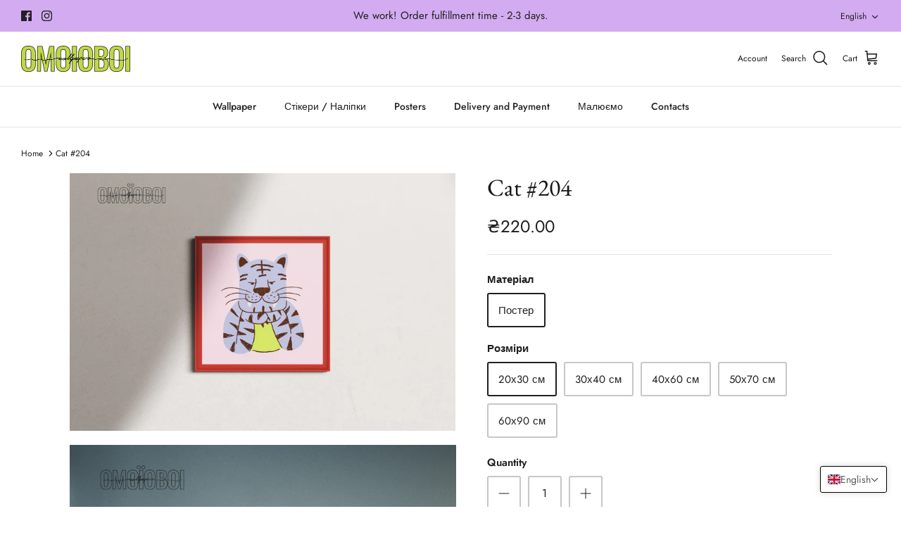

--- FILE ---
content_type: text/html; charset=utf-8
request_url: https://omoioboi.com/en/products/cat-204
body_size: 34250
content:
<!DOCTYPE html><html lang="en" dir="ltr">
<head>
 <script src="https://cdn.shopifycdn.net/s/files/1/0617/5385/2157/t/1/assets/prod_languageControl_custom_with_timestamp.js"></script>
  <!-- Symmetry 5.5.1 -->

  <link rel="preload" href="//omoioboi.com/cdn/shop/t/12/assets/styles.css?v=136507144298984463001762037250" as="style">
  <meta charset="utf-8" />
<meta name="viewport" content="width=device-width,initial-scale=1.0" />
<meta http-equiv="X-UA-Compatible" content="IE=edge">

<link rel="preconnect" href="https://cdn.shopify.com" crossorigin>
<link rel="preconnect" href="https://fonts.shopify.com" crossorigin>
<link rel="preconnect" href="https://monorail-edge.shopifysvc.com"><link rel="preload" as="font" href="//omoioboi.com/cdn/fonts/jost/jost_n4.d47a1b6347ce4a4c9f437608011273009d91f2b7.woff2" type="font/woff2" crossorigin><link rel="preload" as="font" href="//omoioboi.com/cdn/fonts/jost/jost_n7.921dc18c13fa0b0c94c5e2517ffe06139c3615a3.woff2" type="font/woff2" crossorigin><link rel="preload" as="font" href="//omoioboi.com/cdn/fonts/jost/jost_i4.b690098389649750ada222b9763d55796c5283a5.woff2" type="font/woff2" crossorigin><link rel="preload" as="font" href="//omoioboi.com/cdn/fonts/jost/jost_i7.d8201b854e41e19d7ed9b1a31fe4fe71deea6d3f.woff2" type="font/woff2" crossorigin><link rel="preload" as="font" href="//omoioboi.com/cdn/fonts/jost/jost_n5.7c8497861ffd15f4e1284cd221f14658b0e95d61.woff2" type="font/woff2" crossorigin><link rel="preload" as="font" href="//omoioboi.com/cdn/fonts/ebgaramond/ebgaramond_n4.f03b4ad40330b0ec2af5bb96f169ce0df8a12bc0.woff2" type="font/woff2" crossorigin><link rel="preload" as="font" href="//omoioboi.com/cdn/fonts/jost/jost_n4.d47a1b6347ce4a4c9f437608011273009d91f2b7.woff2" type="font/woff2" crossorigin><link rel="preload" href="//omoioboi.com/cdn/shop/t/12/assets/vendor.min.js?v=11589511144441591071697217947" as="script">
<link rel="preload" href="//omoioboi.com/cdn/shop/t/12/assets/theme.js?v=172761886286336948161697217947" as="script"><link rel="canonical" href="https://omoioboi.com/en/products/cat-204" /><meta name="description" content="ви можете обрати:- постери - полотна на підрамниках*якщо вам потрібний інший розмір - напишіть нам, зробимо ;)малюємо індивідуальні замовленнядоставка по всьому світу">

  <title>
    Cat #204 &ndash; OMOЇOBOI Дизайнерські шпалери
  </title>

  <meta property="og:site_name" content="OMOЇOBOI Дизайнерські шпалери">
<meta property="og:url" content="https://omoioboi.com/en/products/cat-204">
<meta property="og:title" content="Cat #204">
<meta property="og:type" content="product">
<meta property="og:description" content="ви можете обрати:- постери - полотна на підрамниках*якщо вам потрібний інший розмір - напишіть нам, зробимо ;)малюємо індивідуальні замовленнядоставка по всьому світу"><meta property="og:image" content="http://omoioboi.com/cdn/shop/files/204-1_1200x1200.jpg?v=1697190513">
  <meta property="og:image:secure_url" content="https://omoioboi.com/cdn/shop/files/204-1_1200x1200.jpg?v=1697190513">
  <meta property="og:image:width" content="2048">
  <meta property="og:image:height" content="1365"><meta property="og:price:amount" content="220.00">
  <meta property="og:price:currency" content="UAH"><meta name="twitter:card" content="summary_large_image">
<meta name="twitter:title" content="Cat #204">
<meta name="twitter:description" content="ви можете обрати:- постери - полотна на підрамниках*якщо вам потрібний інший розмір - напишіть нам, зробимо ;)малюємо індивідуальні замовленнядоставка по всьому світу">


  <link href="//omoioboi.com/cdn/shop/t/12/assets/styles.css?v=136507144298984463001762037250" rel="stylesheet" type="text/css" media="all" />

  <script>
    window.theme = window.theme || {};
    theme.money_format_with_product_code_preference = "₴{{amount}}";
    theme.money_format_with_cart_code_preference = "₴{{amount}}";
    theme.money_format = "₴{{amount}}";
    theme.strings = {
      previous: "Попередня",
      next: "Наступна",
      addressError: "Error looking up that address",
      addressNoResults: "No results for that address",
      addressQueryLimit: "You have exceeded the Google API usage limit. Consider upgrading to a \u003ca href=\"https:\/\/developers.google.com\/maps\/premium\/usage-limits\"\u003ePremium Plan\u003c\/a\u003e.",
      authError: "There was a problem authenticating your Google Maps API Key.",
      icon_labels_left: "Left",
      icon_labels_right: "Right",
      icon_labels_down: "Down",
      icon_labels_close: "Close",
      icon_labels_plus: "Plus",
      cart_terms_confirmation: "You must agree to the terms and conditions before continuing.",
      products_listing_from: "From",
      layout_live_search_see_all: "See all results",
      products_product_add_to_cart: "Add to Cart",
      products_variant_no_stock: "Sold out",
      products_variant_non_existent: "Unavailable",
      products_product_pick_a: "Pick a",
      general_navigation_menu_toggle_aria_label: "Toggle menu",
      general_accessibility_labels_close: "Закрити",
      products_product_adding_to_cart: "Adding",
      products_product_added_to_cart: "Added to cart",
      general_quick_search_pages: "Pages",
      general_quick_search_no_results: "Sorry, we couldn\u0026#39;t find any results",
      collections_general_see_all_subcollections: "See all..."
    };
    theme.routes = {
      cart_url: '/en/cart',
      cart_add_url: '/en/cart/add.js',
      cart_change_url: '/en/cart/change',
      predictive_search_url: '/en/search/suggest'
    };
    theme.settings = {
      cart_type: "drawer",
      quickbuy_style: "button",
      avoid_orphans: true
    };
    document.documentElement.classList.add('js');
  </script><script>window.performance && window.performance.mark && window.performance.mark('shopify.content_for_header.start');</script><meta name="facebook-domain-verification" content="h509l0o5hdxg3n17xzqtr5u61g05hd">
<meta name="facebook-domain-verification" content="jlsdf69sa1ns9qyx6zbe4m9rg32j3t">
<meta name="google-site-verification" content="aIzo21OC_4dOmQ40jBwVtnbXKTPcg_N27Kcqe6JqEK8">
<meta id="shopify-digital-wallet" name="shopify-digital-wallet" content="/55004004483/digital_wallets/dialog">
<link rel="alternate" hreflang="x-default" href="https://omoioboi.com/products/cat-204">
<link rel="alternate" hreflang="uk" href="https://omoioboi.com/products/cat-204">
<link rel="alternate" hreflang="en" href="https://omoioboi.com/en/products/cat-204">
<link rel="alternate" hreflang="en-AT" href="https://omoioboi.com/en-eu/products/cat-204">
<link rel="alternate" hreflang="uk-AT" href="https://omoioboi.com/uk-eu/products/cat-204">
<link rel="alternate" hreflang="en-BE" href="https://omoioboi.com/en-eu/products/cat-204">
<link rel="alternate" hreflang="uk-BE" href="https://omoioboi.com/uk-eu/products/cat-204">
<link rel="alternate" hreflang="en-CH" href="https://omoioboi.com/en-eu/products/cat-204">
<link rel="alternate" hreflang="uk-CH" href="https://omoioboi.com/uk-eu/products/cat-204">
<link rel="alternate" hreflang="en-CZ" href="https://omoioboi.com/en-eu/products/cat-204">
<link rel="alternate" hreflang="uk-CZ" href="https://omoioboi.com/uk-eu/products/cat-204">
<link rel="alternate" hreflang="en-DE" href="https://omoioboi.com/en-eu/products/cat-204">
<link rel="alternate" hreflang="uk-DE" href="https://omoioboi.com/uk-eu/products/cat-204">
<link rel="alternate" hreflang="en-DK" href="https://omoioboi.com/en-eu/products/cat-204">
<link rel="alternate" hreflang="uk-DK" href="https://omoioboi.com/uk-eu/products/cat-204">
<link rel="alternate" hreflang="en-ES" href="https://omoioboi.com/en-eu/products/cat-204">
<link rel="alternate" hreflang="uk-ES" href="https://omoioboi.com/uk-eu/products/cat-204">
<link rel="alternate" hreflang="en-FI" href="https://omoioboi.com/en-eu/products/cat-204">
<link rel="alternate" hreflang="uk-FI" href="https://omoioboi.com/uk-eu/products/cat-204">
<link rel="alternate" hreflang="en-FR" href="https://omoioboi.com/en-eu/products/cat-204">
<link rel="alternate" hreflang="uk-FR" href="https://omoioboi.com/uk-eu/products/cat-204">
<link rel="alternate" hreflang="en-GB" href="https://omoioboi.com/en-eu/products/cat-204">
<link rel="alternate" hreflang="uk-GB" href="https://omoioboi.com/uk-eu/products/cat-204">
<link rel="alternate" hreflang="en-IE" href="https://omoioboi.com/en-eu/products/cat-204">
<link rel="alternate" hreflang="uk-IE" href="https://omoioboi.com/uk-eu/products/cat-204">
<link rel="alternate" hreflang="en-IT" href="https://omoioboi.com/en-eu/products/cat-204">
<link rel="alternate" hreflang="uk-IT" href="https://omoioboi.com/uk-eu/products/cat-204">
<link rel="alternate" hreflang="en-NL" href="https://omoioboi.com/en-eu/products/cat-204">
<link rel="alternate" hreflang="uk-NL" href="https://omoioboi.com/uk-eu/products/cat-204">
<link rel="alternate" hreflang="en-NO" href="https://omoioboi.com/en-eu/products/cat-204">
<link rel="alternate" hreflang="uk-NO" href="https://omoioboi.com/uk-eu/products/cat-204">
<link rel="alternate" hreflang="en-PL" href="https://omoioboi.com/en-eu/products/cat-204">
<link rel="alternate" hreflang="uk-PL" href="https://omoioboi.com/uk-eu/products/cat-204">
<link rel="alternate" hreflang="en-PT" href="https://omoioboi.com/en-eu/products/cat-204">
<link rel="alternate" hreflang="uk-PT" href="https://omoioboi.com/uk-eu/products/cat-204">
<link rel="alternate" hreflang="en-SE" href="https://omoioboi.com/en-eu/products/cat-204">
<link rel="alternate" hreflang="uk-SE" href="https://omoioboi.com/uk-eu/products/cat-204">
<link rel="alternate" hreflang="en-AX" href="https://omoioboi.com/en-eu/products/cat-204">
<link rel="alternate" hreflang="uk-AX" href="https://omoioboi.com/uk-eu/products/cat-204">
<link rel="alternate" hreflang="en-AL" href="https://omoioboi.com/en-eu/products/cat-204">
<link rel="alternate" hreflang="uk-AL" href="https://omoioboi.com/uk-eu/products/cat-204">
<link rel="alternate" hreflang="en-AD" href="https://omoioboi.com/en-eu/products/cat-204">
<link rel="alternate" hreflang="uk-AD" href="https://omoioboi.com/uk-eu/products/cat-204">
<link rel="alternate" hreflang="en-BY" href="https://omoioboi.com/en-eu/products/cat-204">
<link rel="alternate" hreflang="uk-BY" href="https://omoioboi.com/uk-eu/products/cat-204">
<link rel="alternate" hreflang="en-BA" href="https://omoioboi.com/en-eu/products/cat-204">
<link rel="alternate" hreflang="uk-BA" href="https://omoioboi.com/uk-eu/products/cat-204">
<link rel="alternate" hreflang="en-BG" href="https://omoioboi.com/en-eu/products/cat-204">
<link rel="alternate" hreflang="uk-BG" href="https://omoioboi.com/uk-eu/products/cat-204">
<link rel="alternate" hreflang="en-HR" href="https://omoioboi.com/en-eu/products/cat-204">
<link rel="alternate" hreflang="uk-HR" href="https://omoioboi.com/uk-eu/products/cat-204">
<link rel="alternate" hreflang="en-EE" href="https://omoioboi.com/en-eu/products/cat-204">
<link rel="alternate" hreflang="uk-EE" href="https://omoioboi.com/uk-eu/products/cat-204">
<link rel="alternate" hreflang="en-FO" href="https://omoioboi.com/en-eu/products/cat-204">
<link rel="alternate" hreflang="uk-FO" href="https://omoioboi.com/uk-eu/products/cat-204">
<link rel="alternate" hreflang="en-GI" href="https://omoioboi.com/en-eu/products/cat-204">
<link rel="alternate" hreflang="uk-GI" href="https://omoioboi.com/uk-eu/products/cat-204">
<link rel="alternate" hreflang="en-GR" href="https://omoioboi.com/en-eu/products/cat-204">
<link rel="alternate" hreflang="uk-GR" href="https://omoioboi.com/uk-eu/products/cat-204">
<link rel="alternate" hreflang="en-GG" href="https://omoioboi.com/en-eu/products/cat-204">
<link rel="alternate" hreflang="uk-GG" href="https://omoioboi.com/uk-eu/products/cat-204">
<link rel="alternate" hreflang="en-HU" href="https://omoioboi.com/en-eu/products/cat-204">
<link rel="alternate" hreflang="uk-HU" href="https://omoioboi.com/uk-eu/products/cat-204">
<link rel="alternate" hreflang="en-IS" href="https://omoioboi.com/en-eu/products/cat-204">
<link rel="alternate" hreflang="uk-IS" href="https://omoioboi.com/uk-eu/products/cat-204">
<link rel="alternate" hreflang="en-IM" href="https://omoioboi.com/en-eu/products/cat-204">
<link rel="alternate" hreflang="uk-IM" href="https://omoioboi.com/uk-eu/products/cat-204">
<link rel="alternate" hreflang="en-JE" href="https://omoioboi.com/en-eu/products/cat-204">
<link rel="alternate" hreflang="uk-JE" href="https://omoioboi.com/uk-eu/products/cat-204">
<link rel="alternate" hreflang="en-XK" href="https://omoioboi.com/en-eu/products/cat-204">
<link rel="alternate" hreflang="uk-XK" href="https://omoioboi.com/uk-eu/products/cat-204">
<link rel="alternate" hreflang="en-LV" href="https://omoioboi.com/en-eu/products/cat-204">
<link rel="alternate" hreflang="uk-LV" href="https://omoioboi.com/uk-eu/products/cat-204">
<link rel="alternate" hreflang="en-LI" href="https://omoioboi.com/en-eu/products/cat-204">
<link rel="alternate" hreflang="uk-LI" href="https://omoioboi.com/uk-eu/products/cat-204">
<link rel="alternate" hreflang="en-LT" href="https://omoioboi.com/en-eu/products/cat-204">
<link rel="alternate" hreflang="uk-LT" href="https://omoioboi.com/uk-eu/products/cat-204">
<link rel="alternate" hreflang="en-LU" href="https://omoioboi.com/en-eu/products/cat-204">
<link rel="alternate" hreflang="uk-LU" href="https://omoioboi.com/uk-eu/products/cat-204">
<link rel="alternate" hreflang="en-MK" href="https://omoioboi.com/en-eu/products/cat-204">
<link rel="alternate" hreflang="uk-MK" href="https://omoioboi.com/uk-eu/products/cat-204">
<link rel="alternate" hreflang="en-MT" href="https://omoioboi.com/en-eu/products/cat-204">
<link rel="alternate" hreflang="uk-MT" href="https://omoioboi.com/uk-eu/products/cat-204">
<link rel="alternate" hreflang="en-MD" href="https://omoioboi.com/en-eu/products/cat-204">
<link rel="alternate" hreflang="uk-MD" href="https://omoioboi.com/uk-eu/products/cat-204">
<link rel="alternate" hreflang="en-MC" href="https://omoioboi.com/en-eu/products/cat-204">
<link rel="alternate" hreflang="uk-MC" href="https://omoioboi.com/uk-eu/products/cat-204">
<link rel="alternate" hreflang="en-ME" href="https://omoioboi.com/en-eu/products/cat-204">
<link rel="alternate" hreflang="uk-ME" href="https://omoioboi.com/uk-eu/products/cat-204">
<link rel="alternate" hreflang="en-RO" href="https://omoioboi.com/en-eu/products/cat-204">
<link rel="alternate" hreflang="uk-RO" href="https://omoioboi.com/uk-eu/products/cat-204">
<link rel="alternate" hreflang="en-RU" href="https://omoioboi.com/en-eu/products/cat-204">
<link rel="alternate" hreflang="uk-RU" href="https://omoioboi.com/uk-eu/products/cat-204">
<link rel="alternate" hreflang="en-SM" href="https://omoioboi.com/en-eu/products/cat-204">
<link rel="alternate" hreflang="uk-SM" href="https://omoioboi.com/uk-eu/products/cat-204">
<link rel="alternate" hreflang="en-RS" href="https://omoioboi.com/en-eu/products/cat-204">
<link rel="alternate" hreflang="uk-RS" href="https://omoioboi.com/uk-eu/products/cat-204">
<link rel="alternate" hreflang="en-SK" href="https://omoioboi.com/en-eu/products/cat-204">
<link rel="alternate" hreflang="uk-SK" href="https://omoioboi.com/uk-eu/products/cat-204">
<link rel="alternate" hreflang="en-SI" href="https://omoioboi.com/en-eu/products/cat-204">
<link rel="alternate" hreflang="uk-SI" href="https://omoioboi.com/uk-eu/products/cat-204">
<link rel="alternate" hreflang="en-SJ" href="https://omoioboi.com/en-eu/products/cat-204">
<link rel="alternate" hreflang="uk-SJ" href="https://omoioboi.com/uk-eu/products/cat-204">
<link rel="alternate" hreflang="en-VA" href="https://omoioboi.com/en-eu/products/cat-204">
<link rel="alternate" hreflang="uk-VA" href="https://omoioboi.com/uk-eu/products/cat-204">
<link rel="alternate" hreflang="en-AE" href="https://omoioboi.com/en-in/products/cat-204">
<link rel="alternate" hreflang="uk-AE" href="https://omoioboi.com/uk-in/products/cat-204">
<link rel="alternate" hreflang="en-AU" href="https://omoioboi.com/en-in/products/cat-204">
<link rel="alternate" hreflang="uk-AU" href="https://omoioboi.com/uk-in/products/cat-204">
<link rel="alternate" hreflang="en-CA" href="https://omoioboi.com/en-in/products/cat-204">
<link rel="alternate" hreflang="uk-CA" href="https://omoioboi.com/uk-in/products/cat-204">
<link rel="alternate" hreflang="en-HK" href="https://omoioboi.com/en-in/products/cat-204">
<link rel="alternate" hreflang="uk-HK" href="https://omoioboi.com/uk-in/products/cat-204">
<link rel="alternate" hreflang="en-IL" href="https://omoioboi.com/en-in/products/cat-204">
<link rel="alternate" hreflang="uk-IL" href="https://omoioboi.com/uk-in/products/cat-204">
<link rel="alternate" hreflang="en-JP" href="https://omoioboi.com/en-in/products/cat-204">
<link rel="alternate" hreflang="uk-JP" href="https://omoioboi.com/uk-in/products/cat-204">
<link rel="alternate" hreflang="en-KR" href="https://omoioboi.com/en-in/products/cat-204">
<link rel="alternate" hreflang="uk-KR" href="https://omoioboi.com/uk-in/products/cat-204">
<link rel="alternate" hreflang="en-MY" href="https://omoioboi.com/en-in/products/cat-204">
<link rel="alternate" hreflang="uk-MY" href="https://omoioboi.com/uk-in/products/cat-204">
<link rel="alternate" hreflang="en-NZ" href="https://omoioboi.com/en-in/products/cat-204">
<link rel="alternate" hreflang="uk-NZ" href="https://omoioboi.com/uk-in/products/cat-204">
<link rel="alternate" hreflang="en-SG" href="https://omoioboi.com/en-in/products/cat-204">
<link rel="alternate" hreflang="uk-SG" href="https://omoioboi.com/uk-in/products/cat-204">
<link rel="alternate" hreflang="en-US" href="https://omoioboi.com/en-in/products/cat-204">
<link rel="alternate" hreflang="uk-US" href="https://omoioboi.com/uk-in/products/cat-204">
<link rel="alternate" hreflang="en-GE" href="https://omoioboi.com/en-in/products/cat-204">
<link rel="alternate" hreflang="uk-GE" href="https://omoioboi.com/uk-in/products/cat-204">
<link rel="alternate" hreflang="en-AI" href="https://omoioboi.com/en-in/products/cat-204">
<link rel="alternate" hreflang="uk-AI" href="https://omoioboi.com/uk-in/products/cat-204">
<link rel="alternate" hreflang="en-AG" href="https://omoioboi.com/en-in/products/cat-204">
<link rel="alternate" hreflang="uk-AG" href="https://omoioboi.com/uk-in/products/cat-204">
<link rel="alternate" hreflang="en-AW" href="https://omoioboi.com/en-in/products/cat-204">
<link rel="alternate" hreflang="uk-AW" href="https://omoioboi.com/uk-in/products/cat-204">
<link rel="alternate" hreflang="en-BS" href="https://omoioboi.com/en-in/products/cat-204">
<link rel="alternate" hreflang="uk-BS" href="https://omoioboi.com/uk-in/products/cat-204">
<link rel="alternate" hreflang="en-BB" href="https://omoioboi.com/en-in/products/cat-204">
<link rel="alternate" hreflang="uk-BB" href="https://omoioboi.com/uk-in/products/cat-204">
<link rel="alternate" hreflang="en-BZ" href="https://omoioboi.com/en-in/products/cat-204">
<link rel="alternate" hreflang="uk-BZ" href="https://omoioboi.com/uk-in/products/cat-204">
<link rel="alternate" hreflang="en-BM" href="https://omoioboi.com/en-in/products/cat-204">
<link rel="alternate" hreflang="uk-BM" href="https://omoioboi.com/uk-in/products/cat-204">
<link rel="alternate" hreflang="en-VG" href="https://omoioboi.com/en-in/products/cat-204">
<link rel="alternate" hreflang="uk-VG" href="https://omoioboi.com/uk-in/products/cat-204">
<link rel="alternate" hreflang="en-BQ" href="https://omoioboi.com/en-in/products/cat-204">
<link rel="alternate" hreflang="uk-BQ" href="https://omoioboi.com/uk-in/products/cat-204">
<link rel="alternate" hreflang="en-KY" href="https://omoioboi.com/en-in/products/cat-204">
<link rel="alternate" hreflang="uk-KY" href="https://omoioboi.com/uk-in/products/cat-204">
<link rel="alternate" hreflang="en-CR" href="https://omoioboi.com/en-in/products/cat-204">
<link rel="alternate" hreflang="uk-CR" href="https://omoioboi.com/uk-in/products/cat-204">
<link rel="alternate" hreflang="en-CW" href="https://omoioboi.com/en-in/products/cat-204">
<link rel="alternate" hreflang="uk-CW" href="https://omoioboi.com/uk-in/products/cat-204">
<link rel="alternate" hreflang="en-DM" href="https://omoioboi.com/en-in/products/cat-204">
<link rel="alternate" hreflang="uk-DM" href="https://omoioboi.com/uk-in/products/cat-204">
<link rel="alternate" hreflang="en-DO" href="https://omoioboi.com/en-in/products/cat-204">
<link rel="alternate" hreflang="uk-DO" href="https://omoioboi.com/uk-in/products/cat-204">
<link rel="alternate" hreflang="en-SV" href="https://omoioboi.com/en-in/products/cat-204">
<link rel="alternate" hreflang="uk-SV" href="https://omoioboi.com/uk-in/products/cat-204">
<link rel="alternate" hreflang="en-GL" href="https://omoioboi.com/en-in/products/cat-204">
<link rel="alternate" hreflang="uk-GL" href="https://omoioboi.com/uk-in/products/cat-204">
<link rel="alternate" hreflang="en-GD" href="https://omoioboi.com/en-in/products/cat-204">
<link rel="alternate" hreflang="uk-GD" href="https://omoioboi.com/uk-in/products/cat-204">
<link rel="alternate" hreflang="en-GP" href="https://omoioboi.com/en-in/products/cat-204">
<link rel="alternate" hreflang="uk-GP" href="https://omoioboi.com/uk-in/products/cat-204">
<link rel="alternate" hreflang="en-GT" href="https://omoioboi.com/en-in/products/cat-204">
<link rel="alternate" hreflang="uk-GT" href="https://omoioboi.com/uk-in/products/cat-204">
<link rel="alternate" hreflang="en-HT" href="https://omoioboi.com/en-in/products/cat-204">
<link rel="alternate" hreflang="uk-HT" href="https://omoioboi.com/uk-in/products/cat-204">
<link rel="alternate" hreflang="en-HN" href="https://omoioboi.com/en-in/products/cat-204">
<link rel="alternate" hreflang="uk-HN" href="https://omoioboi.com/uk-in/products/cat-204">
<link rel="alternate" hreflang="en-JM" href="https://omoioboi.com/en-in/products/cat-204">
<link rel="alternate" hreflang="uk-JM" href="https://omoioboi.com/uk-in/products/cat-204">
<link rel="alternate" hreflang="en-MQ" href="https://omoioboi.com/en-in/products/cat-204">
<link rel="alternate" hreflang="uk-MQ" href="https://omoioboi.com/uk-in/products/cat-204">
<link rel="alternate" hreflang="en-MX" href="https://omoioboi.com/en-in/products/cat-204">
<link rel="alternate" hreflang="uk-MX" href="https://omoioboi.com/uk-in/products/cat-204">
<link rel="alternate" hreflang="en-MS" href="https://omoioboi.com/en-in/products/cat-204">
<link rel="alternate" hreflang="uk-MS" href="https://omoioboi.com/uk-in/products/cat-204">
<link rel="alternate" hreflang="en-NI" href="https://omoioboi.com/en-in/products/cat-204">
<link rel="alternate" hreflang="uk-NI" href="https://omoioboi.com/uk-in/products/cat-204">
<link rel="alternate" hreflang="en-PA" href="https://omoioboi.com/en-in/products/cat-204">
<link rel="alternate" hreflang="uk-PA" href="https://omoioboi.com/uk-in/products/cat-204">
<link rel="alternate" hreflang="en-SX" href="https://omoioboi.com/en-in/products/cat-204">
<link rel="alternate" hreflang="uk-SX" href="https://omoioboi.com/uk-in/products/cat-204">
<link rel="alternate" hreflang="en-BL" href="https://omoioboi.com/en-in/products/cat-204">
<link rel="alternate" hreflang="uk-BL" href="https://omoioboi.com/uk-in/products/cat-204">
<link rel="alternate" hreflang="en-KN" href="https://omoioboi.com/en-in/products/cat-204">
<link rel="alternate" hreflang="uk-KN" href="https://omoioboi.com/uk-in/products/cat-204">
<link rel="alternate" hreflang="en-LC" href="https://omoioboi.com/en-in/products/cat-204">
<link rel="alternate" hreflang="uk-LC" href="https://omoioboi.com/uk-in/products/cat-204">
<link rel="alternate" hreflang="en-MF" href="https://omoioboi.com/en-in/products/cat-204">
<link rel="alternate" hreflang="uk-MF" href="https://omoioboi.com/uk-in/products/cat-204">
<link rel="alternate" hreflang="en-PM" href="https://omoioboi.com/en-in/products/cat-204">
<link rel="alternate" hreflang="uk-PM" href="https://omoioboi.com/uk-in/products/cat-204">
<link rel="alternate" hreflang="en-VC" href="https://omoioboi.com/en-in/products/cat-204">
<link rel="alternate" hreflang="uk-VC" href="https://omoioboi.com/uk-in/products/cat-204">
<link rel="alternate" hreflang="en-TT" href="https://omoioboi.com/en-in/products/cat-204">
<link rel="alternate" hreflang="uk-TT" href="https://omoioboi.com/uk-in/products/cat-204">
<link rel="alternate" hreflang="en-TC" href="https://omoioboi.com/en-in/products/cat-204">
<link rel="alternate" hreflang="uk-TC" href="https://omoioboi.com/uk-in/products/cat-204">
<link rel="alternate" hreflang="en-CX" href="https://omoioboi.com/en-in/products/cat-204">
<link rel="alternate" hreflang="uk-CX" href="https://omoioboi.com/uk-in/products/cat-204">
<link rel="alternate" hreflang="en-CC" href="https://omoioboi.com/en-in/products/cat-204">
<link rel="alternate" hreflang="uk-CC" href="https://omoioboi.com/uk-in/products/cat-204">
<link rel="alternate" hreflang="en-CK" href="https://omoioboi.com/en-in/products/cat-204">
<link rel="alternate" hreflang="uk-CK" href="https://omoioboi.com/uk-in/products/cat-204">
<link rel="alternate" hreflang="en-FJ" href="https://omoioboi.com/en-in/products/cat-204">
<link rel="alternate" hreflang="uk-FJ" href="https://omoioboi.com/uk-in/products/cat-204">
<link rel="alternate" hreflang="en-PF" href="https://omoioboi.com/en-in/products/cat-204">
<link rel="alternate" hreflang="uk-PF" href="https://omoioboi.com/uk-in/products/cat-204">
<link rel="alternate" hreflang="en-KI" href="https://omoioboi.com/en-in/products/cat-204">
<link rel="alternate" hreflang="uk-KI" href="https://omoioboi.com/uk-in/products/cat-204">
<link rel="alternate" hreflang="en-NR" href="https://omoioboi.com/en-in/products/cat-204">
<link rel="alternate" hreflang="uk-NR" href="https://omoioboi.com/uk-in/products/cat-204">
<link rel="alternate" hreflang="en-NC" href="https://omoioboi.com/en-in/products/cat-204">
<link rel="alternate" hreflang="uk-NC" href="https://omoioboi.com/uk-in/products/cat-204">
<link rel="alternate" hreflang="en-NU" href="https://omoioboi.com/en-in/products/cat-204">
<link rel="alternate" hreflang="uk-NU" href="https://omoioboi.com/uk-in/products/cat-204">
<link rel="alternate" hreflang="en-NF" href="https://omoioboi.com/en-in/products/cat-204">
<link rel="alternate" hreflang="uk-NF" href="https://omoioboi.com/uk-in/products/cat-204">
<link rel="alternate" hreflang="en-PG" href="https://omoioboi.com/en-in/products/cat-204">
<link rel="alternate" hreflang="uk-PG" href="https://omoioboi.com/uk-in/products/cat-204">
<link rel="alternate" hreflang="en-PN" href="https://omoioboi.com/en-in/products/cat-204">
<link rel="alternate" hreflang="uk-PN" href="https://omoioboi.com/uk-in/products/cat-204">
<link rel="alternate" hreflang="en-WS" href="https://omoioboi.com/en-in/products/cat-204">
<link rel="alternate" hreflang="uk-WS" href="https://omoioboi.com/uk-in/products/cat-204">
<link rel="alternate" hreflang="en-SB" href="https://omoioboi.com/en-in/products/cat-204">
<link rel="alternate" hreflang="uk-SB" href="https://omoioboi.com/uk-in/products/cat-204">
<link rel="alternate" hreflang="en-TK" href="https://omoioboi.com/en-in/products/cat-204">
<link rel="alternate" hreflang="uk-TK" href="https://omoioboi.com/uk-in/products/cat-204">
<link rel="alternate" hreflang="en-TO" href="https://omoioboi.com/en-in/products/cat-204">
<link rel="alternate" hreflang="uk-TO" href="https://omoioboi.com/uk-in/products/cat-204">
<link rel="alternate" hreflang="en-TV" href="https://omoioboi.com/en-in/products/cat-204">
<link rel="alternate" hreflang="uk-TV" href="https://omoioboi.com/uk-in/products/cat-204">
<link rel="alternate" hreflang="en-UM" href="https://omoioboi.com/en-in/products/cat-204">
<link rel="alternate" hreflang="uk-UM" href="https://omoioboi.com/uk-in/products/cat-204">
<link rel="alternate" hreflang="en-VU" href="https://omoioboi.com/en-in/products/cat-204">
<link rel="alternate" hreflang="uk-VU" href="https://omoioboi.com/uk-in/products/cat-204">
<link rel="alternate" hreflang="en-WF" href="https://omoioboi.com/en-in/products/cat-204">
<link rel="alternate" hreflang="uk-WF" href="https://omoioboi.com/uk-in/products/cat-204">
<link rel="alternate" hreflang="en-AR" href="https://omoioboi.com/en-in/products/cat-204">
<link rel="alternate" hreflang="uk-AR" href="https://omoioboi.com/uk-in/products/cat-204">
<link rel="alternate" hreflang="en-BO" href="https://omoioboi.com/en-in/products/cat-204">
<link rel="alternate" hreflang="uk-BO" href="https://omoioboi.com/uk-in/products/cat-204">
<link rel="alternate" hreflang="en-BR" href="https://omoioboi.com/en-in/products/cat-204">
<link rel="alternate" hreflang="uk-BR" href="https://omoioboi.com/uk-in/products/cat-204">
<link rel="alternate" hreflang="en-CL" href="https://omoioboi.com/en-in/products/cat-204">
<link rel="alternate" hreflang="uk-CL" href="https://omoioboi.com/uk-in/products/cat-204">
<link rel="alternate" hreflang="en-CO" href="https://omoioboi.com/en-in/products/cat-204">
<link rel="alternate" hreflang="uk-CO" href="https://omoioboi.com/uk-in/products/cat-204">
<link rel="alternate" hreflang="en-EC" href="https://omoioboi.com/en-in/products/cat-204">
<link rel="alternate" hreflang="uk-EC" href="https://omoioboi.com/uk-in/products/cat-204">
<link rel="alternate" hreflang="en-FK" href="https://omoioboi.com/en-in/products/cat-204">
<link rel="alternate" hreflang="uk-FK" href="https://omoioboi.com/uk-in/products/cat-204">
<link rel="alternate" hreflang="en-GF" href="https://omoioboi.com/en-in/products/cat-204">
<link rel="alternate" hreflang="uk-GF" href="https://omoioboi.com/uk-in/products/cat-204">
<link rel="alternate" hreflang="en-GY" href="https://omoioboi.com/en-in/products/cat-204">
<link rel="alternate" hreflang="uk-GY" href="https://omoioboi.com/uk-in/products/cat-204">
<link rel="alternate" hreflang="en-PY" href="https://omoioboi.com/en-in/products/cat-204">
<link rel="alternate" hreflang="uk-PY" href="https://omoioboi.com/uk-in/products/cat-204">
<link rel="alternate" hreflang="en-PE" href="https://omoioboi.com/en-in/products/cat-204">
<link rel="alternate" hreflang="uk-PE" href="https://omoioboi.com/uk-in/products/cat-204">
<link rel="alternate" hreflang="en-GS" href="https://omoioboi.com/en-in/products/cat-204">
<link rel="alternate" hreflang="uk-GS" href="https://omoioboi.com/uk-in/products/cat-204">
<link rel="alternate" hreflang="en-SR" href="https://omoioboi.com/en-in/products/cat-204">
<link rel="alternate" hreflang="uk-SR" href="https://omoioboi.com/uk-in/products/cat-204">
<link rel="alternate" hreflang="en-UY" href="https://omoioboi.com/en-in/products/cat-204">
<link rel="alternate" hreflang="uk-UY" href="https://omoioboi.com/uk-in/products/cat-204">
<link rel="alternate" hreflang="en-VE" href="https://omoioboi.com/en-in/products/cat-204">
<link rel="alternate" hreflang="uk-VE" href="https://omoioboi.com/uk-in/products/cat-204">
<link rel="alternate" hreflang="en-DZ" href="https://omoioboi.com/en-in/products/cat-204">
<link rel="alternate" hreflang="uk-DZ" href="https://omoioboi.com/uk-in/products/cat-204">
<link rel="alternate" hreflang="en-AO" href="https://omoioboi.com/en-in/products/cat-204">
<link rel="alternate" hreflang="uk-AO" href="https://omoioboi.com/uk-in/products/cat-204">
<link rel="alternate" hreflang="en-AC" href="https://omoioboi.com/en-in/products/cat-204">
<link rel="alternate" hreflang="uk-AC" href="https://omoioboi.com/uk-in/products/cat-204">
<link rel="alternate" hreflang="en-BJ" href="https://omoioboi.com/en-in/products/cat-204">
<link rel="alternate" hreflang="uk-BJ" href="https://omoioboi.com/uk-in/products/cat-204">
<link rel="alternate" hreflang="en-BW" href="https://omoioboi.com/en-in/products/cat-204">
<link rel="alternate" hreflang="uk-BW" href="https://omoioboi.com/uk-in/products/cat-204">
<link rel="alternate" hreflang="en-IO" href="https://omoioboi.com/en-in/products/cat-204">
<link rel="alternate" hreflang="uk-IO" href="https://omoioboi.com/uk-in/products/cat-204">
<link rel="alternate" hreflang="en-BF" href="https://omoioboi.com/en-in/products/cat-204">
<link rel="alternate" hreflang="uk-BF" href="https://omoioboi.com/uk-in/products/cat-204">
<link rel="alternate" hreflang="en-BI" href="https://omoioboi.com/en-in/products/cat-204">
<link rel="alternate" hreflang="uk-BI" href="https://omoioboi.com/uk-in/products/cat-204">
<link rel="alternate" hreflang="en-CM" href="https://omoioboi.com/en-in/products/cat-204">
<link rel="alternate" hreflang="uk-CM" href="https://omoioboi.com/uk-in/products/cat-204">
<link rel="alternate" hreflang="en-CV" href="https://omoioboi.com/en-in/products/cat-204">
<link rel="alternate" hreflang="uk-CV" href="https://omoioboi.com/uk-in/products/cat-204">
<link rel="alternate" hreflang="en-CF" href="https://omoioboi.com/en-in/products/cat-204">
<link rel="alternate" hreflang="uk-CF" href="https://omoioboi.com/uk-in/products/cat-204">
<link rel="alternate" hreflang="en-TD" href="https://omoioboi.com/en-in/products/cat-204">
<link rel="alternate" hreflang="uk-TD" href="https://omoioboi.com/uk-in/products/cat-204">
<link rel="alternate" hreflang="en-KM" href="https://omoioboi.com/en-in/products/cat-204">
<link rel="alternate" hreflang="uk-KM" href="https://omoioboi.com/uk-in/products/cat-204">
<link rel="alternate" hreflang="en-CG" href="https://omoioboi.com/en-in/products/cat-204">
<link rel="alternate" hreflang="uk-CG" href="https://omoioboi.com/uk-in/products/cat-204">
<link rel="alternate" hreflang="en-CD" href="https://omoioboi.com/en-in/products/cat-204">
<link rel="alternate" hreflang="uk-CD" href="https://omoioboi.com/uk-in/products/cat-204">
<link rel="alternate" hreflang="en-CI" href="https://omoioboi.com/en-in/products/cat-204">
<link rel="alternate" hreflang="uk-CI" href="https://omoioboi.com/uk-in/products/cat-204">
<link rel="alternate" hreflang="en-DJ" href="https://omoioboi.com/en-in/products/cat-204">
<link rel="alternate" hreflang="uk-DJ" href="https://omoioboi.com/uk-in/products/cat-204">
<link rel="alternate" hreflang="en-EG" href="https://omoioboi.com/en-in/products/cat-204">
<link rel="alternate" hreflang="uk-EG" href="https://omoioboi.com/uk-in/products/cat-204">
<link rel="alternate" hreflang="en-GQ" href="https://omoioboi.com/en-in/products/cat-204">
<link rel="alternate" hreflang="uk-GQ" href="https://omoioboi.com/uk-in/products/cat-204">
<link rel="alternate" hreflang="en-ER" href="https://omoioboi.com/en-in/products/cat-204">
<link rel="alternate" hreflang="uk-ER" href="https://omoioboi.com/uk-in/products/cat-204">
<link rel="alternate" hreflang="en-SZ" href="https://omoioboi.com/en-in/products/cat-204">
<link rel="alternate" hreflang="uk-SZ" href="https://omoioboi.com/uk-in/products/cat-204">
<link rel="alternate" hreflang="en-ET" href="https://omoioboi.com/en-in/products/cat-204">
<link rel="alternate" hreflang="uk-ET" href="https://omoioboi.com/uk-in/products/cat-204">
<link rel="alternate" hreflang="en-TF" href="https://omoioboi.com/en-in/products/cat-204">
<link rel="alternate" hreflang="uk-TF" href="https://omoioboi.com/uk-in/products/cat-204">
<link rel="alternate" hreflang="en-GA" href="https://omoioboi.com/en-in/products/cat-204">
<link rel="alternate" hreflang="uk-GA" href="https://omoioboi.com/uk-in/products/cat-204">
<link rel="alternate" hreflang="en-GM" href="https://omoioboi.com/en-in/products/cat-204">
<link rel="alternate" hreflang="uk-GM" href="https://omoioboi.com/uk-in/products/cat-204">
<link rel="alternate" hreflang="en-GH" href="https://omoioboi.com/en-in/products/cat-204">
<link rel="alternate" hreflang="uk-GH" href="https://omoioboi.com/uk-in/products/cat-204">
<link rel="alternate" hreflang="en-GN" href="https://omoioboi.com/en-in/products/cat-204">
<link rel="alternate" hreflang="uk-GN" href="https://omoioboi.com/uk-in/products/cat-204">
<link rel="alternate" hreflang="en-GW" href="https://omoioboi.com/en-in/products/cat-204">
<link rel="alternate" hreflang="uk-GW" href="https://omoioboi.com/uk-in/products/cat-204">
<link rel="alternate" hreflang="en-KE" href="https://omoioboi.com/en-in/products/cat-204">
<link rel="alternate" hreflang="uk-KE" href="https://omoioboi.com/uk-in/products/cat-204">
<link rel="alternate" hreflang="en-LS" href="https://omoioboi.com/en-in/products/cat-204">
<link rel="alternate" hreflang="uk-LS" href="https://omoioboi.com/uk-in/products/cat-204">
<link rel="alternate" hreflang="en-LR" href="https://omoioboi.com/en-in/products/cat-204">
<link rel="alternate" hreflang="uk-LR" href="https://omoioboi.com/uk-in/products/cat-204">
<link rel="alternate" hreflang="en-LY" href="https://omoioboi.com/en-in/products/cat-204">
<link rel="alternate" hreflang="uk-LY" href="https://omoioboi.com/uk-in/products/cat-204">
<link rel="alternate" hreflang="en-MG" href="https://omoioboi.com/en-in/products/cat-204">
<link rel="alternate" hreflang="uk-MG" href="https://omoioboi.com/uk-in/products/cat-204">
<link rel="alternate" hreflang="en-MW" href="https://omoioboi.com/en-in/products/cat-204">
<link rel="alternate" hreflang="uk-MW" href="https://omoioboi.com/uk-in/products/cat-204">
<link rel="alternate" hreflang="en-ML" href="https://omoioboi.com/en-in/products/cat-204">
<link rel="alternate" hreflang="uk-ML" href="https://omoioboi.com/uk-in/products/cat-204">
<link rel="alternate" hreflang="en-MR" href="https://omoioboi.com/en-in/products/cat-204">
<link rel="alternate" hreflang="uk-MR" href="https://omoioboi.com/uk-in/products/cat-204">
<link rel="alternate" hreflang="en-MU" href="https://omoioboi.com/en-in/products/cat-204">
<link rel="alternate" hreflang="uk-MU" href="https://omoioboi.com/uk-in/products/cat-204">
<link rel="alternate" hreflang="en-YT" href="https://omoioboi.com/en-in/products/cat-204">
<link rel="alternate" hreflang="uk-YT" href="https://omoioboi.com/uk-in/products/cat-204">
<link rel="alternate" hreflang="en-MA" href="https://omoioboi.com/en-in/products/cat-204">
<link rel="alternate" hreflang="uk-MA" href="https://omoioboi.com/uk-in/products/cat-204">
<link rel="alternate" hreflang="en-MZ" href="https://omoioboi.com/en-in/products/cat-204">
<link rel="alternate" hreflang="uk-MZ" href="https://omoioboi.com/uk-in/products/cat-204">
<link rel="alternate" hreflang="en-NA" href="https://omoioboi.com/en-in/products/cat-204">
<link rel="alternate" hreflang="uk-NA" href="https://omoioboi.com/uk-in/products/cat-204">
<link rel="alternate" hreflang="en-NE" href="https://omoioboi.com/en-in/products/cat-204">
<link rel="alternate" hreflang="uk-NE" href="https://omoioboi.com/uk-in/products/cat-204">
<link rel="alternate" hreflang="en-NG" href="https://omoioboi.com/en-in/products/cat-204">
<link rel="alternate" hreflang="uk-NG" href="https://omoioboi.com/uk-in/products/cat-204">
<link rel="alternate" hreflang="en-RE" href="https://omoioboi.com/en-in/products/cat-204">
<link rel="alternate" hreflang="uk-RE" href="https://omoioboi.com/uk-in/products/cat-204">
<link rel="alternate" hreflang="en-RW" href="https://omoioboi.com/en-in/products/cat-204">
<link rel="alternate" hreflang="uk-RW" href="https://omoioboi.com/uk-in/products/cat-204">
<link rel="alternate" hreflang="en-ST" href="https://omoioboi.com/en-in/products/cat-204">
<link rel="alternate" hreflang="uk-ST" href="https://omoioboi.com/uk-in/products/cat-204">
<link rel="alternate" hreflang="en-SN" href="https://omoioboi.com/en-in/products/cat-204">
<link rel="alternate" hreflang="uk-SN" href="https://omoioboi.com/uk-in/products/cat-204">
<link rel="alternate" hreflang="en-SC" href="https://omoioboi.com/en-in/products/cat-204">
<link rel="alternate" hreflang="uk-SC" href="https://omoioboi.com/uk-in/products/cat-204">
<link rel="alternate" hreflang="en-SL" href="https://omoioboi.com/en-in/products/cat-204">
<link rel="alternate" hreflang="uk-SL" href="https://omoioboi.com/uk-in/products/cat-204">
<link rel="alternate" hreflang="en-SO" href="https://omoioboi.com/en-in/products/cat-204">
<link rel="alternate" hreflang="uk-SO" href="https://omoioboi.com/uk-in/products/cat-204">
<link rel="alternate" hreflang="en-ZA" href="https://omoioboi.com/en-in/products/cat-204">
<link rel="alternate" hreflang="uk-ZA" href="https://omoioboi.com/uk-in/products/cat-204">
<link rel="alternate" hreflang="en-SS" href="https://omoioboi.com/en-in/products/cat-204">
<link rel="alternate" hreflang="uk-SS" href="https://omoioboi.com/uk-in/products/cat-204">
<link rel="alternate" hreflang="en-SH" href="https://omoioboi.com/en-in/products/cat-204">
<link rel="alternate" hreflang="uk-SH" href="https://omoioboi.com/uk-in/products/cat-204">
<link rel="alternate" hreflang="en-SD" href="https://omoioboi.com/en-in/products/cat-204">
<link rel="alternate" hreflang="uk-SD" href="https://omoioboi.com/uk-in/products/cat-204">
<link rel="alternate" hreflang="en-TZ" href="https://omoioboi.com/en-in/products/cat-204">
<link rel="alternate" hreflang="uk-TZ" href="https://omoioboi.com/uk-in/products/cat-204">
<link rel="alternate" hreflang="en-TG" href="https://omoioboi.com/en-in/products/cat-204">
<link rel="alternate" hreflang="uk-TG" href="https://omoioboi.com/uk-in/products/cat-204">
<link rel="alternate" hreflang="en-TA" href="https://omoioboi.com/en-in/products/cat-204">
<link rel="alternate" hreflang="uk-TA" href="https://omoioboi.com/uk-in/products/cat-204">
<link rel="alternate" hreflang="en-TN" href="https://omoioboi.com/en-in/products/cat-204">
<link rel="alternate" hreflang="uk-TN" href="https://omoioboi.com/uk-in/products/cat-204">
<link rel="alternate" hreflang="en-UG" href="https://omoioboi.com/en-in/products/cat-204">
<link rel="alternate" hreflang="uk-UG" href="https://omoioboi.com/uk-in/products/cat-204">
<link rel="alternate" hreflang="en-EH" href="https://omoioboi.com/en-in/products/cat-204">
<link rel="alternate" hreflang="uk-EH" href="https://omoioboi.com/uk-in/products/cat-204">
<link rel="alternate" hreflang="en-ZM" href="https://omoioboi.com/en-in/products/cat-204">
<link rel="alternate" hreflang="uk-ZM" href="https://omoioboi.com/uk-in/products/cat-204">
<link rel="alternate" hreflang="en-ZW" href="https://omoioboi.com/en-in/products/cat-204">
<link rel="alternate" hreflang="uk-ZW" href="https://omoioboi.com/uk-in/products/cat-204">
<link rel="alternate" hreflang="en-AF" href="https://omoioboi.com/en-in/products/cat-204">
<link rel="alternate" hreflang="uk-AF" href="https://omoioboi.com/uk-in/products/cat-204">
<link rel="alternate" hreflang="en-AM" href="https://omoioboi.com/en-in/products/cat-204">
<link rel="alternate" hreflang="uk-AM" href="https://omoioboi.com/uk-in/products/cat-204">
<link rel="alternate" hreflang="en-AZ" href="https://omoioboi.com/en-in/products/cat-204">
<link rel="alternate" hreflang="uk-AZ" href="https://omoioboi.com/uk-in/products/cat-204">
<link rel="alternate" hreflang="en-BH" href="https://omoioboi.com/en-in/products/cat-204">
<link rel="alternate" hreflang="uk-BH" href="https://omoioboi.com/uk-in/products/cat-204">
<link rel="alternate" hreflang="en-BD" href="https://omoioboi.com/en-in/products/cat-204">
<link rel="alternate" hreflang="uk-BD" href="https://omoioboi.com/uk-in/products/cat-204">
<link rel="alternate" hreflang="en-BT" href="https://omoioboi.com/en-in/products/cat-204">
<link rel="alternate" hreflang="uk-BT" href="https://omoioboi.com/uk-in/products/cat-204">
<link rel="alternate" hreflang="en-BN" href="https://omoioboi.com/en-in/products/cat-204">
<link rel="alternate" hreflang="uk-BN" href="https://omoioboi.com/uk-in/products/cat-204">
<link rel="alternate" hreflang="en-KH" href="https://omoioboi.com/en-in/products/cat-204">
<link rel="alternate" hreflang="uk-KH" href="https://omoioboi.com/uk-in/products/cat-204">
<link rel="alternate" hreflang="en-CN" href="https://omoioboi.com/en-in/products/cat-204">
<link rel="alternate" hreflang="uk-CN" href="https://omoioboi.com/uk-in/products/cat-204">
<link rel="alternate" hreflang="en-CY" href="https://omoioboi.com/en-in/products/cat-204">
<link rel="alternate" hreflang="uk-CY" href="https://omoioboi.com/uk-in/products/cat-204">
<link rel="alternate" hreflang="en-IN" href="https://omoioboi.com/en-in/products/cat-204">
<link rel="alternate" hreflang="uk-IN" href="https://omoioboi.com/uk-in/products/cat-204">
<link rel="alternate" hreflang="en-ID" href="https://omoioboi.com/en-in/products/cat-204">
<link rel="alternate" hreflang="uk-ID" href="https://omoioboi.com/uk-in/products/cat-204">
<link rel="alternate" hreflang="en-IQ" href="https://omoioboi.com/en-in/products/cat-204">
<link rel="alternate" hreflang="uk-IQ" href="https://omoioboi.com/uk-in/products/cat-204">
<link rel="alternate" hreflang="en-JO" href="https://omoioboi.com/en-in/products/cat-204">
<link rel="alternate" hreflang="uk-JO" href="https://omoioboi.com/uk-in/products/cat-204">
<link rel="alternate" hreflang="en-KZ" href="https://omoioboi.com/en-in/products/cat-204">
<link rel="alternate" hreflang="uk-KZ" href="https://omoioboi.com/uk-in/products/cat-204">
<link rel="alternate" hreflang="en-KW" href="https://omoioboi.com/en-in/products/cat-204">
<link rel="alternate" hreflang="uk-KW" href="https://omoioboi.com/uk-in/products/cat-204">
<link rel="alternate" hreflang="en-KG" href="https://omoioboi.com/en-in/products/cat-204">
<link rel="alternate" hreflang="uk-KG" href="https://omoioboi.com/uk-in/products/cat-204">
<link rel="alternate" hreflang="en-LA" href="https://omoioboi.com/en-in/products/cat-204">
<link rel="alternate" hreflang="uk-LA" href="https://omoioboi.com/uk-in/products/cat-204">
<link rel="alternate" hreflang="en-LB" href="https://omoioboi.com/en-in/products/cat-204">
<link rel="alternate" hreflang="uk-LB" href="https://omoioboi.com/uk-in/products/cat-204">
<link rel="alternate" hreflang="en-MO" href="https://omoioboi.com/en-in/products/cat-204">
<link rel="alternate" hreflang="uk-MO" href="https://omoioboi.com/uk-in/products/cat-204">
<link rel="alternate" hreflang="en-MV" href="https://omoioboi.com/en-in/products/cat-204">
<link rel="alternate" hreflang="uk-MV" href="https://omoioboi.com/uk-in/products/cat-204">
<link rel="alternate" hreflang="en-MN" href="https://omoioboi.com/en-in/products/cat-204">
<link rel="alternate" hreflang="uk-MN" href="https://omoioboi.com/uk-in/products/cat-204">
<link rel="alternate" hreflang="en-MM" href="https://omoioboi.com/en-in/products/cat-204">
<link rel="alternate" hreflang="uk-MM" href="https://omoioboi.com/uk-in/products/cat-204">
<link rel="alternate" hreflang="en-NP" href="https://omoioboi.com/en-in/products/cat-204">
<link rel="alternate" hreflang="uk-NP" href="https://omoioboi.com/uk-in/products/cat-204">
<link rel="alternate" hreflang="en-OM" href="https://omoioboi.com/en-in/products/cat-204">
<link rel="alternate" hreflang="uk-OM" href="https://omoioboi.com/uk-in/products/cat-204">
<link rel="alternate" hreflang="en-PK" href="https://omoioboi.com/en-in/products/cat-204">
<link rel="alternate" hreflang="uk-PK" href="https://omoioboi.com/uk-in/products/cat-204">
<link rel="alternate" hreflang="en-PS" href="https://omoioboi.com/en-in/products/cat-204">
<link rel="alternate" hreflang="uk-PS" href="https://omoioboi.com/uk-in/products/cat-204">
<link rel="alternate" hreflang="en-PH" href="https://omoioboi.com/en-in/products/cat-204">
<link rel="alternate" hreflang="uk-PH" href="https://omoioboi.com/uk-in/products/cat-204">
<link rel="alternate" hreflang="en-QA" href="https://omoioboi.com/en-in/products/cat-204">
<link rel="alternate" hreflang="uk-QA" href="https://omoioboi.com/uk-in/products/cat-204">
<link rel="alternate" hreflang="en-SA" href="https://omoioboi.com/en-in/products/cat-204">
<link rel="alternate" hreflang="uk-SA" href="https://omoioboi.com/uk-in/products/cat-204">
<link rel="alternate" hreflang="en-LK" href="https://omoioboi.com/en-in/products/cat-204">
<link rel="alternate" hreflang="uk-LK" href="https://omoioboi.com/uk-in/products/cat-204">
<link rel="alternate" hreflang="en-TW" href="https://omoioboi.com/en-in/products/cat-204">
<link rel="alternate" hreflang="uk-TW" href="https://omoioboi.com/uk-in/products/cat-204">
<link rel="alternate" hreflang="en-TJ" href="https://omoioboi.com/en-in/products/cat-204">
<link rel="alternate" hreflang="uk-TJ" href="https://omoioboi.com/uk-in/products/cat-204">
<link rel="alternate" hreflang="en-TH" href="https://omoioboi.com/en-in/products/cat-204">
<link rel="alternate" hreflang="uk-TH" href="https://omoioboi.com/uk-in/products/cat-204">
<link rel="alternate" hreflang="en-TL" href="https://omoioboi.com/en-in/products/cat-204">
<link rel="alternate" hreflang="uk-TL" href="https://omoioboi.com/uk-in/products/cat-204">
<link rel="alternate" hreflang="en-TR" href="https://omoioboi.com/en-in/products/cat-204">
<link rel="alternate" hreflang="uk-TR" href="https://omoioboi.com/uk-in/products/cat-204">
<link rel="alternate" hreflang="en-TM" href="https://omoioboi.com/en-in/products/cat-204">
<link rel="alternate" hreflang="uk-TM" href="https://omoioboi.com/uk-in/products/cat-204">
<link rel="alternate" hreflang="en-UZ" href="https://omoioboi.com/en-in/products/cat-204">
<link rel="alternate" hreflang="uk-UZ" href="https://omoioboi.com/uk-in/products/cat-204">
<link rel="alternate" hreflang="en-VN" href="https://omoioboi.com/en-in/products/cat-204">
<link rel="alternate" hreflang="uk-VN" href="https://omoioboi.com/uk-in/products/cat-204">
<link rel="alternate" hreflang="en-YE" href="https://omoioboi.com/en-in/products/cat-204">
<link rel="alternate" hreflang="uk-YE" href="https://omoioboi.com/uk-in/products/cat-204">
<link rel="alternate" type="application/json+oembed" href="https://omoioboi.com/en/products/cat-204.oembed">
<script async="async" src="/checkouts/internal/preloads.js?locale=en-UA"></script>
<script id="shopify-features" type="application/json">{"accessToken":"6a89c321b58fadba90420c4e91f97e47","betas":["rich-media-storefront-analytics"],"domain":"omoioboi.com","predictiveSearch":true,"shopId":55004004483,"locale":"en"}</script>
<script>var Shopify = Shopify || {};
Shopify.shop = "inpresident.myshopify.com";
Shopify.locale = "en";
Shopify.currency = {"active":"UAH","rate":"1.0"};
Shopify.country = "UA";
Shopify.theme = {"name":"Copy of Symmetry","id":134485999747,"schema_name":"Symmetry","schema_version":"5.5.1","theme_store_id":568,"role":"main"};
Shopify.theme.handle = "null";
Shopify.theme.style = {"id":null,"handle":null};
Shopify.cdnHost = "omoioboi.com/cdn";
Shopify.routes = Shopify.routes || {};
Shopify.routes.root = "/en/";</script>
<script type="module">!function(o){(o.Shopify=o.Shopify||{}).modules=!0}(window);</script>
<script>!function(o){function n(){var o=[];function n(){o.push(Array.prototype.slice.apply(arguments))}return n.q=o,n}var t=o.Shopify=o.Shopify||{};t.loadFeatures=n(),t.autoloadFeatures=n()}(window);</script>
<script id="shop-js-analytics" type="application/json">{"pageType":"product"}</script>
<script defer="defer" async type="module" src="//omoioboi.com/cdn/shopifycloud/shop-js/modules/v2/client.init-shop-cart-sync_C5BV16lS.en.esm.js"></script>
<script defer="defer" async type="module" src="//omoioboi.com/cdn/shopifycloud/shop-js/modules/v2/chunk.common_CygWptCX.esm.js"></script>
<script type="module">
  await import("//omoioboi.com/cdn/shopifycloud/shop-js/modules/v2/client.init-shop-cart-sync_C5BV16lS.en.esm.js");
await import("//omoioboi.com/cdn/shopifycloud/shop-js/modules/v2/chunk.common_CygWptCX.esm.js");

  window.Shopify.SignInWithShop?.initShopCartSync?.({"fedCMEnabled":true,"windoidEnabled":true});

</script>
<script>(function() {
  var isLoaded = false;
  function asyncLoad() {
    if (isLoaded) return;
    isLoaded = true;
    var urls = ["https:\/\/cookie-bar.salessquad.co.uk\/scripts\/fcb_af3f1a361ec157f62b0491d7a8829e96.js?shop=inpresident.myshopify.com","https:\/\/cdn.shopify.com\/s\/files\/1\/0550\/0400\/4483\/t\/12\/assets\/booster_eu_cookie_55004004483.js?v=1697217947\u0026shop=inpresident.myshopify.com"];
    for (var i = 0; i < urls.length; i++) {
      var s = document.createElement('script');
      s.type = 'text/javascript';
      s.async = true;
      s.src = urls[i];
      var x = document.getElementsByTagName('script')[0];
      x.parentNode.insertBefore(s, x);
    }
  };
  if(window.attachEvent) {
    window.attachEvent('onload', asyncLoad);
  } else {
    window.addEventListener('load', asyncLoad, false);
  }
})();</script>
<script id="__st">var __st={"a":55004004483,"offset":-18000,"reqid":"8991559d-eb62-4df9-ba6a-2803ab7f2d46-1768741784","pageurl":"omoioboi.com\/en\/products\/cat-204","u":"027c03c1dc3b","p":"product","rtyp":"product","rid":7940790190211};</script>
<script>window.ShopifyPaypalV4VisibilityTracking = true;</script>
<script id="captcha-bootstrap">!function(){'use strict';const t='contact',e='account',n='new_comment',o=[[t,t],['blogs',n],['comments',n],[t,'customer']],c=[[e,'customer_login'],[e,'guest_login'],[e,'recover_customer_password'],[e,'create_customer']],r=t=>t.map((([t,e])=>`form[action*='/${t}']:not([data-nocaptcha='true']) input[name='form_type'][value='${e}']`)).join(','),a=t=>()=>t?[...document.querySelectorAll(t)].map((t=>t.form)):[];function s(){const t=[...o],e=r(t);return a(e)}const i='password',u='form_key',d=['recaptcha-v3-token','g-recaptcha-response','h-captcha-response',i],f=()=>{try{return window.sessionStorage}catch{return}},m='__shopify_v',_=t=>t.elements[u];function p(t,e,n=!1){try{const o=window.sessionStorage,c=JSON.parse(o.getItem(e)),{data:r}=function(t){const{data:e,action:n}=t;return t[m]||n?{data:e,action:n}:{data:t,action:n}}(c);for(const[e,n]of Object.entries(r))t.elements[e]&&(t.elements[e].value=n);n&&o.removeItem(e)}catch(o){console.error('form repopulation failed',{error:o})}}const l='form_type',E='cptcha';function T(t){t.dataset[E]=!0}const w=window,h=w.document,L='Shopify',v='ce_forms',y='captcha';let A=!1;((t,e)=>{const n=(g='f06e6c50-85a8-45c8-87d0-21a2b65856fe',I='https://cdn.shopify.com/shopifycloud/storefront-forms-hcaptcha/ce_storefront_forms_captcha_hcaptcha.v1.5.2.iife.js',D={infoText:'Protected by hCaptcha',privacyText:'Privacy',termsText:'Terms'},(t,e,n)=>{const o=w[L][v],c=o.bindForm;if(c)return c(t,g,e,D).then(n);var r;o.q.push([[t,g,e,D],n]),r=I,A||(h.body.append(Object.assign(h.createElement('script'),{id:'captcha-provider',async:!0,src:r})),A=!0)});var g,I,D;w[L]=w[L]||{},w[L][v]=w[L][v]||{},w[L][v].q=[],w[L][y]=w[L][y]||{},w[L][y].protect=function(t,e){n(t,void 0,e),T(t)},Object.freeze(w[L][y]),function(t,e,n,w,h,L){const[v,y,A,g]=function(t,e,n){const i=e?o:[],u=t?c:[],d=[...i,...u],f=r(d),m=r(i),_=r(d.filter((([t,e])=>n.includes(e))));return[a(f),a(m),a(_),s()]}(w,h,L),I=t=>{const e=t.target;return e instanceof HTMLFormElement?e:e&&e.form},D=t=>v().includes(t);t.addEventListener('submit',(t=>{const e=I(t);if(!e)return;const n=D(e)&&!e.dataset.hcaptchaBound&&!e.dataset.recaptchaBound,o=_(e),c=g().includes(e)&&(!o||!o.value);(n||c)&&t.preventDefault(),c&&!n&&(function(t){try{if(!f())return;!function(t){const e=f();if(!e)return;const n=_(t);if(!n)return;const o=n.value;o&&e.removeItem(o)}(t);const e=Array.from(Array(32),(()=>Math.random().toString(36)[2])).join('');!function(t,e){_(t)||t.append(Object.assign(document.createElement('input'),{type:'hidden',name:u})),t.elements[u].value=e}(t,e),function(t,e){const n=f();if(!n)return;const o=[...t.querySelectorAll(`input[type='${i}']`)].map((({name:t})=>t)),c=[...d,...o],r={};for(const[a,s]of new FormData(t).entries())c.includes(a)||(r[a]=s);n.setItem(e,JSON.stringify({[m]:1,action:t.action,data:r}))}(t,e)}catch(e){console.error('failed to persist form',e)}}(e),e.submit())}));const S=(t,e)=>{t&&!t.dataset[E]&&(n(t,e.some((e=>e===t))),T(t))};for(const o of['focusin','change'])t.addEventListener(o,(t=>{const e=I(t);D(e)&&S(e,y())}));const B=e.get('form_key'),M=e.get(l),P=B&&M;t.addEventListener('DOMContentLoaded',(()=>{const t=y();if(P)for(const e of t)e.elements[l].value===M&&p(e,B);[...new Set([...A(),...v().filter((t=>'true'===t.dataset.shopifyCaptcha))])].forEach((e=>S(e,t)))}))}(h,new URLSearchParams(w.location.search),n,t,e,['guest_login'])})(!1,!0)}();</script>
<script integrity="sha256-4kQ18oKyAcykRKYeNunJcIwy7WH5gtpwJnB7kiuLZ1E=" data-source-attribution="shopify.loadfeatures" defer="defer" src="//omoioboi.com/cdn/shopifycloud/storefront/assets/storefront/load_feature-a0a9edcb.js" crossorigin="anonymous"></script>
<script data-source-attribution="shopify.dynamic_checkout.dynamic.init">var Shopify=Shopify||{};Shopify.PaymentButton=Shopify.PaymentButton||{isStorefrontPortableWallets:!0,init:function(){window.Shopify.PaymentButton.init=function(){};var t=document.createElement("script");t.src="https://omoioboi.com/cdn/shopifycloud/portable-wallets/latest/portable-wallets.en.js",t.type="module",document.head.appendChild(t)}};
</script>
<script data-source-attribution="shopify.dynamic_checkout.buyer_consent">
  function portableWalletsHideBuyerConsent(e){var t=document.getElementById("shopify-buyer-consent"),n=document.getElementById("shopify-subscription-policy-button");t&&n&&(t.classList.add("hidden"),t.setAttribute("aria-hidden","true"),n.removeEventListener("click",e))}function portableWalletsShowBuyerConsent(e){var t=document.getElementById("shopify-buyer-consent"),n=document.getElementById("shopify-subscription-policy-button");t&&n&&(t.classList.remove("hidden"),t.removeAttribute("aria-hidden"),n.addEventListener("click",e))}window.Shopify?.PaymentButton&&(window.Shopify.PaymentButton.hideBuyerConsent=portableWalletsHideBuyerConsent,window.Shopify.PaymentButton.showBuyerConsent=portableWalletsShowBuyerConsent);
</script>
<script data-source-attribution="shopify.dynamic_checkout.cart.bootstrap">document.addEventListener("DOMContentLoaded",(function(){function t(){return document.querySelector("shopify-accelerated-checkout-cart, shopify-accelerated-checkout")}if(t())Shopify.PaymentButton.init();else{new MutationObserver((function(e,n){t()&&(Shopify.PaymentButton.init(),n.disconnect())})).observe(document.body,{childList:!0,subtree:!0})}}));
</script>
<script id="sections-script" data-sections="product-recommendations" defer="defer" src="//omoioboi.com/cdn/shop/t/12/compiled_assets/scripts.js?v=1141"></script>
<script>window.performance && window.performance.mark && window.performance.mark('shopify.content_for_header.end');</script>
<!-- BEGIN app block: shopify://apps/selecty/blocks/app-embed/a005a4a7-4aa2-4155-9c2b-0ab41acbf99c --><template id="sel-form-template">
  <div id="sel-form" style="display: none;">
    <form method="post" action="/en/localization" id="localization_form" accept-charset="UTF-8" class="shopify-localization-form" enctype="multipart/form-data"><input type="hidden" name="form_type" value="localization" /><input type="hidden" name="utf8" value="✓" /><input type="hidden" name="_method" value="put" /><input type="hidden" name="return_to" value="/en/products/cat-204" />
      <input type="hidden" name="country_code" value="UA">
      <input type="hidden" name="language_code" value="en">
    </form>
  </div>
</template>


  <script>
    (function () {
      window.$selector = window.$selector || []; // Create empty queue for action (sdk) if user has not created his yet
      // Fetch geodata only for new users
      const wasRedirected = localStorage.getItem('sel-autodetect') === '1';

      if (!wasRedirected) {
        window.selectorConfigGeoData = fetch('/browsing_context_suggestions.json?source=geolocation_recommendation&country[enabled]=true&currency[enabled]=true&language[enabled]=true', {
          method: 'GET',
          mode: 'cors',
          cache: 'default',
          credentials: 'same-origin',
          headers: {
            'Content-Type': 'application/json',
            'Access-Control-Allow-Origin': '*'
          },
          redirect: 'follow',
          referrerPolicy: 'no-referrer',
        });
      }
    })()
  </script>
  <script type="application/json" id="__selectors_json">
    {
    "selectors": 
  [],
    "store": 
  
    {"isBrandingStore":true,"shouldBranding":true}
  
,
    "autodetect": 
  null
,
    "autoRedirect": 
  
    {"active":false,"resource":"none","behavior":"necessary","queryParams":[],"redirectToDefaultLanguage":false,"visibility":{}}
  
,
    "customResources": 
  [],
    "markets": [{"enabled":true,"locale":"en","countries":["AT","BE","CH","CZ","DE","DK","ES","FI","FR","GB","IE","IT","NL","NO","PL","PT","SE","AX","AL","AD","BY","BA","BG","HR","EE","FO","GI","GR","GG","HU","IS","IM","JE","XK","LV","LI","LT","LU","MK","MT","MD","MC","ME","RO","RU","SM","RS","SK","SI","SJ","VA"],"webPresence":{"defaultLocale":"en","alternateLocales":["uk"],"subfolderSuffix":"eu","domain":null},"localCurrencies":false,"curr":{"code":"UAH"},"alternateLocales":["uk"],"domain":{"host":null},"name":"Europe","regions":[{"code":"AT"},{"code":"BE"},{"code":"CH"},{"code":"CZ"},{"code":"DE"},{"code":"DK"},{"code":"ES"},{"code":"FI"},{"code":"FR"},{"code":"GB"},{"code":"IE"},{"code":"IT"},{"code":"NL"},{"code":"NO"},{"code":"PL"},{"code":"PT"},{"code":"SE"},{"code":"AX"},{"code":"AL"},{"code":"AD"},{"code":"BY"},{"code":"BA"},{"code":"BG"},{"code":"HR"},{"code":"EE"},{"code":"FO"},{"code":"GI"},{"code":"GR"},{"code":"GG"},{"code":"HU"},{"code":"IS"},{"code":"IM"},{"code":"JE"},{"code":"XK"},{"code":"LV"},{"code":"LI"},{"code":"LT"},{"code":"LU"},{"code":"MK"},{"code":"MT"},{"code":"MD"},{"code":"MC"},{"code":"ME"},{"code":"RO"},{"code":"RU"},{"code":"SM"},{"code":"RS"},{"code":"SK"},{"code":"SI"},{"code":"SJ"},{"code":"VA"}],"country":"AT","title":"Europe","host":null},{"enabled":true,"locale":"en","countries":["AE","AU","CA","HK","IL","JP","KR","MY","NZ","SG","US","GE","AI","AG","AW","BS","BB","BZ","BM","VG","BQ","KY","CR","CW","DM","DO","SV","GL","GD","GP","GT","HT","HN","JM","MQ","MX","MS","NI","PA","SX","BL","KN","LC","MF","PM","VC","TT","TC","CX","CC","CK","FJ","PF","KI","NR","NC","NU","NF","PG","PN","WS","SB","TK","TO","TV","UM","VU","WF","AR","BO","BR","CL","CO","EC","FK","GF","GY","PY","PE","GS","SR","UY","VE","DZ","AO","AC","BJ","BW","IO","BF","BI","CM","CV","CF","TD","KM","CG","CD","CI","DJ","EG","GQ","ER","SZ","ET","TF","GA","GM","GH","GN","GW","KE","LS","LR","LY","MG","MW","ML","MR","MU","YT","MA","MZ","NA","NE","NG","RE","RW","ST","SN","SC","SL","SO","ZA","SS","SH","SD","TZ","TG","TA","TN","UG","EH","ZM","ZW","AF","AM","AZ","BH","BD","BT","BN","KH","CN","CY","IN","ID","IQ","JO","KZ","KW","KG","LA","LB","MO","MV","MN","MM","NP","OM","PK","PS","PH","QA","SA","LK","TW","TJ","TH","TL","TR","TM","UZ","VN","YE"],"webPresence":{"defaultLocale":"en","alternateLocales":["uk"],"subfolderSuffix":"in","domain":null},"localCurrencies":false,"curr":{"code":"UAH"},"alternateLocales":["uk"],"domain":{"host":null},"name":"International","regions":[{"code":"AE"},{"code":"AU"},{"code":"CA"},{"code":"HK"},{"code":"IL"},{"code":"JP"},{"code":"KR"},{"code":"MY"},{"code":"NZ"},{"code":"SG"},{"code":"US"},{"code":"GE"},{"code":"AI"},{"code":"AG"},{"code":"AW"},{"code":"BS"},{"code":"BB"},{"code":"BZ"},{"code":"BM"},{"code":"VG"},{"code":"BQ"},{"code":"KY"},{"code":"CR"},{"code":"CW"},{"code":"DM"},{"code":"DO"},{"code":"SV"},{"code":"GL"},{"code":"GD"},{"code":"GP"},{"code":"GT"},{"code":"HT"},{"code":"HN"},{"code":"JM"},{"code":"MQ"},{"code":"MX"},{"code":"MS"},{"code":"NI"},{"code":"PA"},{"code":"SX"},{"code":"BL"},{"code":"KN"},{"code":"LC"},{"code":"MF"},{"code":"PM"},{"code":"VC"},{"code":"TT"},{"code":"TC"},{"code":"CX"},{"code":"CC"},{"code":"CK"},{"code":"FJ"},{"code":"PF"},{"code":"KI"},{"code":"NR"},{"code":"NC"},{"code":"NU"},{"code":"NF"},{"code":"PG"},{"code":"PN"},{"code":"WS"},{"code":"SB"},{"code":"TK"},{"code":"TO"},{"code":"TV"},{"code":"UM"},{"code":"VU"},{"code":"WF"},{"code":"AR"},{"code":"BO"},{"code":"BR"},{"code":"CL"},{"code":"CO"},{"code":"EC"},{"code":"FK"},{"code":"GF"},{"code":"GY"},{"code":"PY"},{"code":"PE"},{"code":"GS"},{"code":"SR"},{"code":"UY"},{"code":"VE"},{"code":"DZ"},{"code":"AO"},{"code":"AC"},{"code":"BJ"},{"code":"BW"},{"code":"IO"},{"code":"BF"},{"code":"BI"},{"code":"CM"},{"code":"CV"},{"code":"CF"},{"code":"TD"},{"code":"KM"},{"code":"CG"},{"code":"CD"},{"code":"CI"},{"code":"DJ"},{"code":"EG"},{"code":"GQ"},{"code":"ER"},{"code":"SZ"},{"code":"ET"},{"code":"TF"},{"code":"GA"},{"code":"GM"},{"code":"GH"},{"code":"GN"},{"code":"GW"},{"code":"KE"},{"code":"LS"},{"code":"LR"},{"code":"LY"},{"code":"MG"},{"code":"MW"},{"code":"ML"},{"code":"MR"},{"code":"MU"},{"code":"YT"},{"code":"MA"},{"code":"MZ"},{"code":"NA"},{"code":"NE"},{"code":"NG"},{"code":"RE"},{"code":"RW"},{"code":"ST"},{"code":"SN"},{"code":"SC"},{"code":"SL"},{"code":"SO"},{"code":"ZA"},{"code":"SS"},{"code":"SH"},{"code":"SD"},{"code":"TZ"},{"code":"TG"},{"code":"TA"},{"code":"TN"},{"code":"UG"},{"code":"EH"},{"code":"ZM"},{"code":"ZW"},{"code":"AF"},{"code":"AM"},{"code":"AZ"},{"code":"BH"},{"code":"BD"},{"code":"BT"},{"code":"BN"},{"code":"KH"},{"code":"CN"},{"code":"CY"},{"code":"IN"},{"code":"ID"},{"code":"IQ"},{"code":"JO"},{"code":"KZ"},{"code":"KW"},{"code":"KG"},{"code":"LA"},{"code":"LB"},{"code":"MO"},{"code":"MV"},{"code":"MN"},{"code":"MM"},{"code":"NP"},{"code":"OM"},{"code":"PK"},{"code":"PS"},{"code":"PH"},{"code":"QA"},{"code":"SA"},{"code":"LK"},{"code":"TW"},{"code":"TJ"},{"code":"TH"},{"code":"TL"},{"code":"TR"},{"code":"TM"},{"code":"UZ"},{"code":"VN"},{"code":"YE"}],"country":"AE","title":"International","host":null},{"enabled":true,"locale":"uk","countries":["UA"],"webPresence":{"alternateLocales":["en"],"defaultLocale":"uk","subfolderSuffix":null,"domain":{"host":"omoioboi.com"}},"localCurrencies":false,"curr":{"code":"UAH"},"alternateLocales":["en"],"domain":{"host":"omoioboi.com"},"name":"Ukraine","regions":[{"code":"UA"}],"country":"UA","title":"Ukraine","host":"omoioboi.com"}],
    "languages": [{"country":"AT","subfolderSuffix":"eu","title":"English","code":"en","alias":"en","endonym":"English","primary":false,"published":true},{"country":"AT","subfolderSuffix":"eu","title":"Ukrainian","code":"uk","alias":"uk","endonym":"Українська","primary":true,"published":true},{"country":"AE","subfolderSuffix":"in","title":"English","code":"en","alias":"en","endonym":"English","primary":false,"published":true},{"country":"AE","subfolderSuffix":"in","title":"Ukrainian","code":"uk","alias":"uk","endonym":"Українська","primary":true,"published":true},{"country":"UA","subfolderSuffix":null,"title":"Ukrainian","code":"uk","alias":"uk","endonym":"Українська","primary":true,"published":true},{"country":"UA","subfolderSuffix":null,"title":"English","code":"en","alias":"en","endonym":"English","primary":false,"published":true}],
    "currentMarketLanguages": [{"title":"Ukrainian","code":"uk"},{"title":"English","code":"en"}],
    "currencies": [{"title":"Ukrainian Hryvnia","code":"UAH","symbol":"₴","country":"AT"}],
    "countries": [{"code":"AT","localCurrencies":false,"currency":{"code":"UAH","enabled":false,"title":"Ukrainian Hryvnia","symbol":"₴"},"title":"Austria","primary":true},{"code":"BE","localCurrencies":false,"currency":{"code":"UAH","enabled":false,"title":"Ukrainian Hryvnia","symbol":"₴"},"title":"Belgium","primary":false},{"code":"CH","localCurrencies":false,"currency":{"code":"UAH","enabled":false,"title":"Ukrainian Hryvnia","symbol":"₴"},"title":"Switzerland","primary":false},{"code":"CZ","localCurrencies":false,"currency":{"code":"UAH","enabled":false,"title":"Ukrainian Hryvnia","symbol":"₴"},"title":"Czechia","primary":false},{"code":"DE","localCurrencies":false,"currency":{"code":"UAH","enabled":false,"title":"Ukrainian Hryvnia","symbol":"₴"},"title":"Germany","primary":false},{"code":"DK","localCurrencies":false,"currency":{"code":"UAH","enabled":false,"title":"Ukrainian Hryvnia","symbol":"₴"},"title":"Denmark","primary":false},{"code":"ES","localCurrencies":false,"currency":{"code":"UAH","enabled":false,"title":"Ukrainian Hryvnia","symbol":"₴"},"title":"Spain","primary":false},{"code":"FI","localCurrencies":false,"currency":{"code":"UAH","enabled":false,"title":"Ukrainian Hryvnia","symbol":"₴"},"title":"Finland","primary":false},{"code":"FR","localCurrencies":false,"currency":{"code":"UAH","enabled":false,"title":"Ukrainian Hryvnia","symbol":"₴"},"title":"France","primary":false},{"code":"GB","localCurrencies":false,"currency":{"code":"UAH","enabled":false,"title":"Ukrainian Hryvnia","symbol":"₴"},"title":"United Kingdom","primary":false},{"code":"IE","localCurrencies":false,"currency":{"code":"UAH","enabled":false,"title":"Ukrainian Hryvnia","symbol":"₴"},"title":"Ireland","primary":false},{"code":"IT","localCurrencies":false,"currency":{"code":"UAH","enabled":false,"title":"Ukrainian Hryvnia","symbol":"₴"},"title":"Italy","primary":false},{"code":"NL","localCurrencies":false,"currency":{"code":"UAH","enabled":false,"title":"Ukrainian Hryvnia","symbol":"₴"},"title":"Netherlands","primary":false},{"code":"NO","localCurrencies":false,"currency":{"code":"UAH","enabled":false,"title":"Ukrainian Hryvnia","symbol":"₴"},"title":"Norway","primary":false},{"code":"PL","localCurrencies":false,"currency":{"code":"UAH","enabled":false,"title":"Ukrainian Hryvnia","symbol":"₴"},"title":"Poland","primary":false},{"code":"PT","localCurrencies":false,"currency":{"code":"UAH","enabled":false,"title":"Ukrainian Hryvnia","symbol":"₴"},"title":"Portugal","primary":false},{"code":"SE","localCurrencies":false,"currency":{"code":"UAH","enabled":false,"title":"Ukrainian Hryvnia","symbol":"₴"},"title":"Sweden","primary":false},{"code":"AX","localCurrencies":false,"currency":{"code":"UAH","enabled":false,"title":"Ukrainian Hryvnia","symbol":"₴"},"title":"Åland Islands","primary":false},{"code":"AL","localCurrencies":false,"currency":{"code":"UAH","enabled":false,"title":"Ukrainian Hryvnia","symbol":"₴"},"title":"Albania","primary":false},{"code":"AD","localCurrencies":false,"currency":{"code":"UAH","enabled":false,"title":"Ukrainian Hryvnia","symbol":"₴"},"title":"Andorra","primary":false},{"code":"BY","localCurrencies":false,"currency":{"code":"UAH","enabled":false,"title":"Ukrainian Hryvnia","symbol":"₴"},"title":"Belarus","primary":false},{"code":"BA","localCurrencies":false,"currency":{"code":"UAH","enabled":false,"title":"Ukrainian Hryvnia","symbol":"₴"},"title":"Bosnia & Herzegovina","primary":false},{"code":"BG","localCurrencies":false,"currency":{"code":"UAH","enabled":false,"title":"Ukrainian Hryvnia","symbol":"₴"},"title":"Bulgaria","primary":false},{"code":"HR","localCurrencies":false,"currency":{"code":"UAH","enabled":false,"title":"Ukrainian Hryvnia","symbol":"₴"},"title":"Croatia","primary":false},{"code":"EE","localCurrencies":false,"currency":{"code":"UAH","enabled":false,"title":"Ukrainian Hryvnia","symbol":"₴"},"title":"Estonia","primary":false},{"code":"FO","localCurrencies":false,"currency":{"code":"UAH","enabled":false,"title":"Ukrainian Hryvnia","symbol":"₴"},"title":"Faroe Islands","primary":false},{"code":"GI","localCurrencies":false,"currency":{"code":"UAH","enabled":false,"title":"Ukrainian Hryvnia","symbol":"₴"},"title":"Gibraltar","primary":false},{"code":"GR","localCurrencies":false,"currency":{"code":"UAH","enabled":false,"title":"Ukrainian Hryvnia","symbol":"₴"},"title":"Greece","primary":false},{"code":"GG","localCurrencies":false,"currency":{"code":"UAH","enabled":false,"title":"Ukrainian Hryvnia","symbol":"₴"},"title":"Guernsey","primary":false},{"code":"HU","localCurrencies":false,"currency":{"code":"UAH","enabled":false,"title":"Ukrainian Hryvnia","symbol":"₴"},"title":"Hungary","primary":false},{"code":"IS","localCurrencies":false,"currency":{"code":"UAH","enabled":false,"title":"Ukrainian Hryvnia","symbol":"₴"},"title":"Iceland","primary":false},{"code":"IM","localCurrencies":false,"currency":{"code":"UAH","enabled":false,"title":"Ukrainian Hryvnia","symbol":"₴"},"title":"Isle of Man","primary":false},{"code":"JE","localCurrencies":false,"currency":{"code":"UAH","enabled":false,"title":"Ukrainian Hryvnia","symbol":"₴"},"title":"Jersey","primary":false},{"code":"XK","localCurrencies":false,"currency":{"code":"UAH","enabled":false,"title":"Ukrainian Hryvnia","symbol":"₴"},"title":"Kosovo","primary":false},{"code":"LV","localCurrencies":false,"currency":{"code":"UAH","enabled":false,"title":"Ukrainian Hryvnia","symbol":"₴"},"title":"Latvia","primary":false},{"code":"LI","localCurrencies":false,"currency":{"code":"UAH","enabled":false,"title":"Ukrainian Hryvnia","symbol":"₴"},"title":"Liechtenstein","primary":false},{"code":"LT","localCurrencies":false,"currency":{"code":"UAH","enabled":false,"title":"Ukrainian Hryvnia","symbol":"₴"},"title":"Lithuania","primary":false},{"code":"LU","localCurrencies":false,"currency":{"code":"UAH","enabled":false,"title":"Ukrainian Hryvnia","symbol":"₴"},"title":"Luxembourg","primary":false},{"code":"MK","localCurrencies":false,"currency":{"code":"UAH","enabled":false,"title":"Ukrainian Hryvnia","symbol":"₴"},"title":"North Macedonia","primary":false},{"code":"MT","localCurrencies":false,"currency":{"code":"UAH","enabled":false,"title":"Ukrainian Hryvnia","symbol":"₴"},"title":"Malta","primary":false},{"code":"MD","localCurrencies":false,"currency":{"code":"UAH","enabled":false,"title":"Ukrainian Hryvnia","symbol":"₴"},"title":"Moldova","primary":false},{"code":"MC","localCurrencies":false,"currency":{"code":"UAH","enabled":false,"title":"Ukrainian Hryvnia","symbol":"₴"},"title":"Monaco","primary":false},{"code":"ME","localCurrencies":false,"currency":{"code":"UAH","enabled":false,"title":"Ukrainian Hryvnia","symbol":"₴"},"title":"Montenegro","primary":false},{"code":"RO","localCurrencies":false,"currency":{"code":"UAH","enabled":false,"title":"Ukrainian Hryvnia","symbol":"₴"},"title":"Romania","primary":false},{"code":"RU","localCurrencies":false,"currency":{"code":"UAH","enabled":false,"title":"Ukrainian Hryvnia","symbol":"₴"},"title":"Russia","primary":false},{"code":"SM","localCurrencies":false,"currency":{"code":"UAH","enabled":false,"title":"Ukrainian Hryvnia","symbol":"₴"},"title":"San Marino","primary":false},{"code":"RS","localCurrencies":false,"currency":{"code":"UAH","enabled":false,"title":"Ukrainian Hryvnia","symbol":"₴"},"title":"Serbia","primary":false},{"code":"SK","localCurrencies":false,"currency":{"code":"UAH","enabled":false,"title":"Ukrainian Hryvnia","symbol":"₴"},"title":"Slovakia","primary":false},{"code":"SI","localCurrencies":false,"currency":{"code":"UAH","enabled":false,"title":"Ukrainian Hryvnia","symbol":"₴"},"title":"Slovenia","primary":false},{"code":"SJ","localCurrencies":false,"currency":{"code":"UAH","enabled":false,"title":"Ukrainian Hryvnia","symbol":"₴"},"title":"Svalbard & Jan Mayen","primary":false},{"code":"VA","localCurrencies":false,"currency":{"code":"UAH","enabled":false,"title":"Ukrainian Hryvnia","symbol":"₴"},"title":"Vatican City","primary":false},{"code":"AE","localCurrencies":false,"currency":{"code":"UAH","enabled":false,"title":"Ukrainian Hryvnia","symbol":"₴"},"title":"United Arab Emirates","primary":false},{"code":"AU","localCurrencies":false,"currency":{"code":"UAH","enabled":false,"title":"Ukrainian Hryvnia","symbol":"₴"},"title":"Australia","primary":false},{"code":"CA","localCurrencies":false,"currency":{"code":"UAH","enabled":false,"title":"Ukrainian Hryvnia","symbol":"₴"},"title":"Canada","primary":false},{"code":"HK","localCurrencies":false,"currency":{"code":"UAH","enabled":false,"title":"Ukrainian Hryvnia","symbol":"₴"},"title":"Hong Kong SAR","primary":false},{"code":"IL","localCurrencies":false,"currency":{"code":"UAH","enabled":false,"title":"Ukrainian Hryvnia","symbol":"₴"},"title":"Israel","primary":false},{"code":"JP","localCurrencies":false,"currency":{"code":"UAH","enabled":false,"title":"Ukrainian Hryvnia","symbol":"₴"},"title":"Japan","primary":false},{"code":"KR","localCurrencies":false,"currency":{"code":"UAH","enabled":false,"title":"Ukrainian Hryvnia","symbol":"₴"},"title":"South Korea","primary":false},{"code":"MY","localCurrencies":false,"currency":{"code":"UAH","enabled":false,"title":"Ukrainian Hryvnia","symbol":"₴"},"title":"Malaysia","primary":false},{"code":"NZ","localCurrencies":false,"currency":{"code":"UAH","enabled":false,"title":"Ukrainian Hryvnia","symbol":"₴"},"title":"New Zealand","primary":false},{"code":"SG","localCurrencies":false,"currency":{"code":"UAH","enabled":false,"title":"Ukrainian Hryvnia","symbol":"₴"},"title":"Singapore","primary":false},{"code":"US","localCurrencies":false,"currency":{"code":"UAH","enabled":false,"title":"Ukrainian Hryvnia","symbol":"₴"},"title":"United States","primary":false},{"code":"GE","localCurrencies":false,"currency":{"code":"UAH","enabled":false,"title":"Ukrainian Hryvnia","symbol":"₴"},"title":"Georgia","primary":false},{"code":"AI","localCurrencies":false,"currency":{"code":"UAH","enabled":false,"title":"Ukrainian Hryvnia","symbol":"₴"},"title":"Anguilla","primary":false},{"code":"AG","localCurrencies":false,"currency":{"code":"UAH","enabled":false,"title":"Ukrainian Hryvnia","symbol":"₴"},"title":"Antigua & Barbuda","primary":false},{"code":"AW","localCurrencies":false,"currency":{"code":"UAH","enabled":false,"title":"Ukrainian Hryvnia","symbol":"₴"},"title":"Aruba","primary":false},{"code":"BS","localCurrencies":false,"currency":{"code":"UAH","enabled":false,"title":"Ukrainian Hryvnia","symbol":"₴"},"title":"Bahamas","primary":false},{"code":"BB","localCurrencies":false,"currency":{"code":"UAH","enabled":false,"title":"Ukrainian Hryvnia","symbol":"₴"},"title":"Barbados","primary":false},{"code":"BZ","localCurrencies":false,"currency":{"code":"UAH","enabled":false,"title":"Ukrainian Hryvnia","symbol":"₴"},"title":"Belize","primary":false},{"code":"BM","localCurrencies":false,"currency":{"code":"UAH","enabled":false,"title":"Ukrainian Hryvnia","symbol":"₴"},"title":"Bermuda","primary":false},{"code":"VG","localCurrencies":false,"currency":{"code":"UAH","enabled":false,"title":"Ukrainian Hryvnia","symbol":"₴"},"title":"British Virgin Islands","primary":false},{"code":"BQ","localCurrencies":false,"currency":{"code":"UAH","enabled":false,"title":"Ukrainian Hryvnia","symbol":"₴"},"title":"Caribbean Netherlands","primary":false},{"code":"KY","localCurrencies":false,"currency":{"code":"UAH","enabled":false,"title":"Ukrainian Hryvnia","symbol":"₴"},"title":"Cayman Islands","primary":false},{"code":"CR","localCurrencies":false,"currency":{"code":"UAH","enabled":false,"title":"Ukrainian Hryvnia","symbol":"₴"},"title":"Costa Rica","primary":false},{"code":"CW","localCurrencies":false,"currency":{"code":"UAH","enabled":false,"title":"Ukrainian Hryvnia","symbol":"₴"},"title":"Curaçao","primary":false},{"code":"DM","localCurrencies":false,"currency":{"code":"UAH","enabled":false,"title":"Ukrainian Hryvnia","symbol":"₴"},"title":"Dominica","primary":false},{"code":"DO","localCurrencies":false,"currency":{"code":"UAH","enabled":false,"title":"Ukrainian Hryvnia","symbol":"₴"},"title":"Dominican Republic","primary":false},{"code":"SV","localCurrencies":false,"currency":{"code":"UAH","enabled":false,"title":"Ukrainian Hryvnia","symbol":"₴"},"title":"El Salvador","primary":false},{"code":"GL","localCurrencies":false,"currency":{"code":"UAH","enabled":false,"title":"Ukrainian Hryvnia","symbol":"₴"},"title":"Greenland","primary":false},{"code":"GD","localCurrencies":false,"currency":{"code":"UAH","enabled":false,"title":"Ukrainian Hryvnia","symbol":"₴"},"title":"Grenada","primary":false},{"code":"GP","localCurrencies":false,"currency":{"code":"UAH","enabled":false,"title":"Ukrainian Hryvnia","symbol":"₴"},"title":"Guadeloupe","primary":false},{"code":"GT","localCurrencies":false,"currency":{"code":"UAH","enabled":false,"title":"Ukrainian Hryvnia","symbol":"₴"},"title":"Guatemala","primary":false},{"code":"HT","localCurrencies":false,"currency":{"code":"UAH","enabled":false,"title":"Ukrainian Hryvnia","symbol":"₴"},"title":"Haiti","primary":false},{"code":"HN","localCurrencies":false,"currency":{"code":"UAH","enabled":false,"title":"Ukrainian Hryvnia","symbol":"₴"},"title":"Honduras","primary":false},{"code":"JM","localCurrencies":false,"currency":{"code":"UAH","enabled":false,"title":"Ukrainian Hryvnia","symbol":"₴"},"title":"Jamaica","primary":false},{"code":"MQ","localCurrencies":false,"currency":{"code":"UAH","enabled":false,"title":"Ukrainian Hryvnia","symbol":"₴"},"title":"Martinique","primary":false},{"code":"MX","localCurrencies":false,"currency":{"code":"UAH","enabled":false,"title":"Ukrainian Hryvnia","symbol":"₴"},"title":"Mexico","primary":false},{"code":"MS","localCurrencies":false,"currency":{"code":"UAH","enabled":false,"title":"Ukrainian Hryvnia","symbol":"₴"},"title":"Montserrat","primary":false},{"code":"NI","localCurrencies":false,"currency":{"code":"UAH","enabled":false,"title":"Ukrainian Hryvnia","symbol":"₴"},"title":"Nicaragua","primary":false},{"code":"PA","localCurrencies":false,"currency":{"code":"UAH","enabled":false,"title":"Ukrainian Hryvnia","symbol":"₴"},"title":"Panama","primary":false},{"code":"SX","localCurrencies":false,"currency":{"code":"UAH","enabled":false,"title":"Ukrainian Hryvnia","symbol":"₴"},"title":"Sint Maarten","primary":false},{"code":"BL","localCurrencies":false,"currency":{"code":"UAH","enabled":false,"title":"Ukrainian Hryvnia","symbol":"₴"},"title":"St. Barthélemy","primary":false},{"code":"KN","localCurrencies":false,"currency":{"code":"UAH","enabled":false,"title":"Ukrainian Hryvnia","symbol":"₴"},"title":"St. Kitts & Nevis","primary":false},{"code":"LC","localCurrencies":false,"currency":{"code":"UAH","enabled":false,"title":"Ukrainian Hryvnia","symbol":"₴"},"title":"St. Lucia","primary":false},{"code":"MF","localCurrencies":false,"currency":{"code":"UAH","enabled":false,"title":"Ukrainian Hryvnia","symbol":"₴"},"title":"St. Martin","primary":false},{"code":"PM","localCurrencies":false,"currency":{"code":"UAH","enabled":false,"title":"Ukrainian Hryvnia","symbol":"₴"},"title":"St. Pierre & Miquelon","primary":false},{"code":"VC","localCurrencies":false,"currency":{"code":"UAH","enabled":false,"title":"Ukrainian Hryvnia","symbol":"₴"},"title":"St. Vincent & Grenadines","primary":false},{"code":"TT","localCurrencies":false,"currency":{"code":"UAH","enabled":false,"title":"Ukrainian Hryvnia","symbol":"₴"},"title":"Trinidad & Tobago","primary":false},{"code":"TC","localCurrencies":false,"currency":{"code":"UAH","enabled":false,"title":"Ukrainian Hryvnia","symbol":"₴"},"title":"Turks & Caicos Islands","primary":false},{"code":"CX","localCurrencies":false,"currency":{"code":"UAH","enabled":false,"title":"Ukrainian Hryvnia","symbol":"₴"},"title":"Christmas Island","primary":false},{"code":"CC","localCurrencies":false,"currency":{"code":"UAH","enabled":false,"title":"Ukrainian Hryvnia","symbol":"₴"},"title":"Cocos (Keeling) Islands","primary":false},{"code":"CK","localCurrencies":false,"currency":{"code":"UAH","enabled":false,"title":"Ukrainian Hryvnia","symbol":"₴"},"title":"Cook Islands","primary":false},{"code":"FJ","localCurrencies":false,"currency":{"code":"UAH","enabled":false,"title":"Ukrainian Hryvnia","symbol":"₴"},"title":"Fiji","primary":false},{"code":"PF","localCurrencies":false,"currency":{"code":"UAH","enabled":false,"title":"Ukrainian Hryvnia","symbol":"₴"},"title":"French Polynesia","primary":false},{"code":"KI","localCurrencies":false,"currency":{"code":"UAH","enabled":false,"title":"Ukrainian Hryvnia","symbol":"₴"},"title":"Kiribati","primary":false},{"code":"NR","localCurrencies":false,"currency":{"code":"UAH","enabled":false,"title":"Ukrainian Hryvnia","symbol":"₴"},"title":"Nauru","primary":false},{"code":"NC","localCurrencies":false,"currency":{"code":"UAH","enabled":false,"title":"Ukrainian Hryvnia","symbol":"₴"},"title":"New Caledonia","primary":false},{"code":"NU","localCurrencies":false,"currency":{"code":"UAH","enabled":false,"title":"Ukrainian Hryvnia","symbol":"₴"},"title":"Niue","primary":false},{"code":"NF","localCurrencies":false,"currency":{"code":"UAH","enabled":false,"title":"Ukrainian Hryvnia","symbol":"₴"},"title":"Norfolk Island","primary":false},{"code":"PG","localCurrencies":false,"currency":{"code":"UAH","enabled":false,"title":"Ukrainian Hryvnia","symbol":"₴"},"title":"Papua New Guinea","primary":false},{"code":"PN","localCurrencies":false,"currency":{"code":"UAH","enabled":false,"title":"Ukrainian Hryvnia","symbol":"₴"},"title":"Pitcairn Islands","primary":false},{"code":"WS","localCurrencies":false,"currency":{"code":"UAH","enabled":false,"title":"Ukrainian Hryvnia","symbol":"₴"},"title":"Samoa","primary":false},{"code":"SB","localCurrencies":false,"currency":{"code":"UAH","enabled":false,"title":"Ukrainian Hryvnia","symbol":"₴"},"title":"Solomon Islands","primary":false},{"code":"TK","localCurrencies":false,"currency":{"code":"UAH","enabled":false,"title":"Ukrainian Hryvnia","symbol":"₴"},"title":"Tokelau","primary":false},{"code":"TO","localCurrencies":false,"currency":{"code":"UAH","enabled":false,"title":"Ukrainian Hryvnia","symbol":"₴"},"title":"Tonga","primary":false},{"code":"TV","localCurrencies":false,"currency":{"code":"UAH","enabled":false,"title":"Ukrainian Hryvnia","symbol":"₴"},"title":"Tuvalu","primary":false},{"code":"UM","localCurrencies":false,"currency":{"code":"UAH","enabled":false,"title":"Ukrainian Hryvnia","symbol":"₴"},"title":"U.S. Outlying Islands","primary":false},{"code":"VU","localCurrencies":false,"currency":{"code":"UAH","enabled":false,"title":"Ukrainian Hryvnia","symbol":"₴"},"title":"Vanuatu","primary":false},{"code":"WF","localCurrencies":false,"currency":{"code":"UAH","enabled":false,"title":"Ukrainian Hryvnia","symbol":"₴"},"title":"Wallis & Futuna","primary":false},{"code":"AR","localCurrencies":false,"currency":{"code":"UAH","enabled":false,"title":"Ukrainian Hryvnia","symbol":"₴"},"title":"Argentina","primary":false},{"code":"BO","localCurrencies":false,"currency":{"code":"UAH","enabled":false,"title":"Ukrainian Hryvnia","symbol":"₴"},"title":"Bolivia","primary":false},{"code":"BR","localCurrencies":false,"currency":{"code":"UAH","enabled":false,"title":"Ukrainian Hryvnia","symbol":"₴"},"title":"Brazil","primary":false},{"code":"CL","localCurrencies":false,"currency":{"code":"UAH","enabled":false,"title":"Ukrainian Hryvnia","symbol":"₴"},"title":"Chile","primary":false},{"code":"CO","localCurrencies":false,"currency":{"code":"UAH","enabled":false,"title":"Ukrainian Hryvnia","symbol":"₴"},"title":"Colombia","primary":false},{"code":"EC","localCurrencies":false,"currency":{"code":"UAH","enabled":false,"title":"Ukrainian Hryvnia","symbol":"₴"},"title":"Ecuador","primary":false},{"code":"FK","localCurrencies":false,"currency":{"code":"UAH","enabled":false,"title":"Ukrainian Hryvnia","symbol":"₴"},"title":"Falkland Islands","primary":false},{"code":"GF","localCurrencies":false,"currency":{"code":"UAH","enabled":false,"title":"Ukrainian Hryvnia","symbol":"₴"},"title":"French Guiana","primary":false},{"code":"GY","localCurrencies":false,"currency":{"code":"UAH","enabled":false,"title":"Ukrainian Hryvnia","symbol":"₴"},"title":"Guyana","primary":false},{"code":"PY","localCurrencies":false,"currency":{"code":"UAH","enabled":false,"title":"Ukrainian Hryvnia","symbol":"₴"},"title":"Paraguay","primary":false},{"code":"PE","localCurrencies":false,"currency":{"code":"UAH","enabled":false,"title":"Ukrainian Hryvnia","symbol":"₴"},"title":"Peru","primary":false},{"code":"GS","localCurrencies":false,"currency":{"code":"UAH","enabled":false,"title":"Ukrainian Hryvnia","symbol":"₴"},"title":"South Georgia & South Sandwich Islands","primary":false},{"code":"SR","localCurrencies":false,"currency":{"code":"UAH","enabled":false,"title":"Ukrainian Hryvnia","symbol":"₴"},"title":"Suriname","primary":false},{"code":"UY","localCurrencies":false,"currency":{"code":"UAH","enabled":false,"title":"Ukrainian Hryvnia","symbol":"₴"},"title":"Uruguay","primary":false},{"code":"VE","localCurrencies":false,"currency":{"code":"UAH","enabled":false,"title":"Ukrainian Hryvnia","symbol":"₴"},"title":"Venezuela","primary":false},{"code":"DZ","localCurrencies":false,"currency":{"code":"UAH","enabled":false,"title":"Ukrainian Hryvnia","symbol":"₴"},"title":"Algeria","primary":false},{"code":"AO","localCurrencies":false,"currency":{"code":"UAH","enabled":false,"title":"Ukrainian Hryvnia","symbol":"₴"},"title":"Angola","primary":false},{"code":"AC","localCurrencies":false,"currency":{"code":"UAH","enabled":false,"title":"Ukrainian Hryvnia","symbol":"₴"},"title":"Ascension Island","primary":false},{"code":"BJ","localCurrencies":false,"currency":{"code":"UAH","enabled":false,"title":"Ukrainian Hryvnia","symbol":"₴"},"title":"Benin","primary":false},{"code":"BW","localCurrencies":false,"currency":{"code":"UAH","enabled":false,"title":"Ukrainian Hryvnia","symbol":"₴"},"title":"Botswana","primary":false},{"code":"IO","localCurrencies":false,"currency":{"code":"UAH","enabled":false,"title":"Ukrainian Hryvnia","symbol":"₴"},"title":"British Indian Ocean Territory","primary":false},{"code":"BF","localCurrencies":false,"currency":{"code":"UAH","enabled":false,"title":"Ukrainian Hryvnia","symbol":"₴"},"title":"Burkina Faso","primary":false},{"code":"BI","localCurrencies":false,"currency":{"code":"UAH","enabled":false,"title":"Ukrainian Hryvnia","symbol":"₴"},"title":"Burundi","primary":false},{"code":"CM","localCurrencies":false,"currency":{"code":"UAH","enabled":false,"title":"Ukrainian Hryvnia","symbol":"₴"},"title":"Cameroon","primary":false},{"code":"CV","localCurrencies":false,"currency":{"code":"UAH","enabled":false,"title":"Ukrainian Hryvnia","symbol":"₴"},"title":"Cape Verde","primary":false},{"code":"CF","localCurrencies":false,"currency":{"code":"UAH","enabled":false,"title":"Ukrainian Hryvnia","symbol":"₴"},"title":"Central African Republic","primary":false},{"code":"TD","localCurrencies":false,"currency":{"code":"UAH","enabled":false,"title":"Ukrainian Hryvnia","symbol":"₴"},"title":"Chad","primary":false},{"code":"KM","localCurrencies":false,"currency":{"code":"UAH","enabled":false,"title":"Ukrainian Hryvnia","symbol":"₴"},"title":"Comoros","primary":false},{"code":"CG","localCurrencies":false,"currency":{"code":"UAH","enabled":false,"title":"Ukrainian Hryvnia","symbol":"₴"},"title":"Congo - Brazzaville","primary":false},{"code":"CD","localCurrencies":false,"currency":{"code":"UAH","enabled":false,"title":"Ukrainian Hryvnia","symbol":"₴"},"title":"Congo - Kinshasa","primary":false},{"code":"CI","localCurrencies":false,"currency":{"code":"UAH","enabled":false,"title":"Ukrainian Hryvnia","symbol":"₴"},"title":"Côte d’Ivoire","primary":false},{"code":"DJ","localCurrencies":false,"currency":{"code":"UAH","enabled":false,"title":"Ukrainian Hryvnia","symbol":"₴"},"title":"Djibouti","primary":false},{"code":"EG","localCurrencies":false,"currency":{"code":"UAH","enabled":false,"title":"Ukrainian Hryvnia","symbol":"₴"},"title":"Egypt","primary":false},{"code":"GQ","localCurrencies":false,"currency":{"code":"UAH","enabled":false,"title":"Ukrainian Hryvnia","symbol":"₴"},"title":"Equatorial Guinea","primary":false},{"code":"ER","localCurrencies":false,"currency":{"code":"UAH","enabled":false,"title":"Ukrainian Hryvnia","symbol":"₴"},"title":"Eritrea","primary":false},{"code":"SZ","localCurrencies":false,"currency":{"code":"UAH","enabled":false,"title":"Ukrainian Hryvnia","symbol":"₴"},"title":"Eswatini","primary":false},{"code":"ET","localCurrencies":false,"currency":{"code":"UAH","enabled":false,"title":"Ukrainian Hryvnia","symbol":"₴"},"title":"Ethiopia","primary":false},{"code":"TF","localCurrencies":false,"currency":{"code":"UAH","enabled":false,"title":"Ukrainian Hryvnia","symbol":"₴"},"title":"French Southern Territories","primary":false},{"code":"GA","localCurrencies":false,"currency":{"code":"UAH","enabled":false,"title":"Ukrainian Hryvnia","symbol":"₴"},"title":"Gabon","primary":false},{"code":"GM","localCurrencies":false,"currency":{"code":"UAH","enabled":false,"title":"Ukrainian Hryvnia","symbol":"₴"},"title":"Gambia","primary":false},{"code":"GH","localCurrencies":false,"currency":{"code":"UAH","enabled":false,"title":"Ukrainian Hryvnia","symbol":"₴"},"title":"Ghana","primary":false},{"code":"GN","localCurrencies":false,"currency":{"code":"UAH","enabled":false,"title":"Ukrainian Hryvnia","symbol":"₴"},"title":"Guinea","primary":false},{"code":"GW","localCurrencies":false,"currency":{"code":"UAH","enabled":false,"title":"Ukrainian Hryvnia","symbol":"₴"},"title":"Guinea-Bissau","primary":false},{"code":"KE","localCurrencies":false,"currency":{"code":"UAH","enabled":false,"title":"Ukrainian Hryvnia","symbol":"₴"},"title":"Kenya","primary":false},{"code":"LS","localCurrencies":false,"currency":{"code":"UAH","enabled":false,"title":"Ukrainian Hryvnia","symbol":"₴"},"title":"Lesotho","primary":false},{"code":"LR","localCurrencies":false,"currency":{"code":"UAH","enabled":false,"title":"Ukrainian Hryvnia","symbol":"₴"},"title":"Liberia","primary":false},{"code":"LY","localCurrencies":false,"currency":{"code":"UAH","enabled":false,"title":"Ukrainian Hryvnia","symbol":"₴"},"title":"Libya","primary":false},{"code":"MG","localCurrencies":false,"currency":{"code":"UAH","enabled":false,"title":"Ukrainian Hryvnia","symbol":"₴"},"title":"Madagascar","primary":false},{"code":"MW","localCurrencies":false,"currency":{"code":"UAH","enabled":false,"title":"Ukrainian Hryvnia","symbol":"₴"},"title":"Malawi","primary":false},{"code":"ML","localCurrencies":false,"currency":{"code":"UAH","enabled":false,"title":"Ukrainian Hryvnia","symbol":"₴"},"title":"Mali","primary":false},{"code":"MR","localCurrencies":false,"currency":{"code":"UAH","enabled":false,"title":"Ukrainian Hryvnia","symbol":"₴"},"title":"Mauritania","primary":false},{"code":"MU","localCurrencies":false,"currency":{"code":"UAH","enabled":false,"title":"Ukrainian Hryvnia","symbol":"₴"},"title":"Mauritius","primary":false},{"code":"YT","localCurrencies":false,"currency":{"code":"UAH","enabled":false,"title":"Ukrainian Hryvnia","symbol":"₴"},"title":"Mayotte","primary":false},{"code":"MA","localCurrencies":false,"currency":{"code":"UAH","enabled":false,"title":"Ukrainian Hryvnia","symbol":"₴"},"title":"Morocco","primary":false},{"code":"MZ","localCurrencies":false,"currency":{"code":"UAH","enabled":false,"title":"Ukrainian Hryvnia","symbol":"₴"},"title":"Mozambique","primary":false},{"code":"NA","localCurrencies":false,"currency":{"code":"UAH","enabled":false,"title":"Ukrainian Hryvnia","symbol":"₴"},"title":"Namibia","primary":false},{"code":"NE","localCurrencies":false,"currency":{"code":"UAH","enabled":false,"title":"Ukrainian Hryvnia","symbol":"₴"},"title":"Niger","primary":false},{"code":"NG","localCurrencies":false,"currency":{"code":"UAH","enabled":false,"title":"Ukrainian Hryvnia","symbol":"₴"},"title":"Nigeria","primary":false},{"code":"RE","localCurrencies":false,"currency":{"code":"UAH","enabled":false,"title":"Ukrainian Hryvnia","symbol":"₴"},"title":"Réunion","primary":false},{"code":"RW","localCurrencies":false,"currency":{"code":"UAH","enabled":false,"title":"Ukrainian Hryvnia","symbol":"₴"},"title":"Rwanda","primary":false},{"code":"ST","localCurrencies":false,"currency":{"code":"UAH","enabled":false,"title":"Ukrainian Hryvnia","symbol":"₴"},"title":"São Tomé & Príncipe","primary":false},{"code":"SN","localCurrencies":false,"currency":{"code":"UAH","enabled":false,"title":"Ukrainian Hryvnia","symbol":"₴"},"title":"Senegal","primary":false},{"code":"SC","localCurrencies":false,"currency":{"code":"UAH","enabled":false,"title":"Ukrainian Hryvnia","symbol":"₴"},"title":"Seychelles","primary":false},{"code":"SL","localCurrencies":false,"currency":{"code":"UAH","enabled":false,"title":"Ukrainian Hryvnia","symbol":"₴"},"title":"Sierra Leone","primary":false},{"code":"SO","localCurrencies":false,"currency":{"code":"UAH","enabled":false,"title":"Ukrainian Hryvnia","symbol":"₴"},"title":"Somalia","primary":false},{"code":"ZA","localCurrencies":false,"currency":{"code":"UAH","enabled":false,"title":"Ukrainian Hryvnia","symbol":"₴"},"title":"South Africa","primary":false},{"code":"SS","localCurrencies":false,"currency":{"code":"UAH","enabled":false,"title":"Ukrainian Hryvnia","symbol":"₴"},"title":"South Sudan","primary":false},{"code":"SH","localCurrencies":false,"currency":{"code":"UAH","enabled":false,"title":"Ukrainian Hryvnia","symbol":"₴"},"title":"St. Helena","primary":false},{"code":"SD","localCurrencies":false,"currency":{"code":"UAH","enabled":false,"title":"Ukrainian Hryvnia","symbol":"₴"},"title":"Sudan","primary":false},{"code":"TZ","localCurrencies":false,"currency":{"code":"UAH","enabled":false,"title":"Ukrainian Hryvnia","symbol":"₴"},"title":"Tanzania","primary":false},{"code":"TG","localCurrencies":false,"currency":{"code":"UAH","enabled":false,"title":"Ukrainian Hryvnia","symbol":"₴"},"title":"Togo","primary":false},{"code":"TA","localCurrencies":false,"currency":{"code":"UAH","enabled":false,"title":"Ukrainian Hryvnia","symbol":"₴"},"title":"Tristan da Cunha","primary":false},{"code":"TN","localCurrencies":false,"currency":{"code":"UAH","enabled":false,"title":"Ukrainian Hryvnia","symbol":"₴"},"title":"Tunisia","primary":false},{"code":"UG","localCurrencies":false,"currency":{"code":"UAH","enabled":false,"title":"Ukrainian Hryvnia","symbol":"₴"},"title":"Uganda","primary":false},{"code":"EH","localCurrencies":false,"currency":{"code":"UAH","enabled":false,"title":"Ukrainian Hryvnia","symbol":"₴"},"title":"Western Sahara","primary":false},{"code":"ZM","localCurrencies":false,"currency":{"code":"UAH","enabled":false,"title":"Ukrainian Hryvnia","symbol":"₴"},"title":"Zambia","primary":false},{"code":"ZW","localCurrencies":false,"currency":{"code":"UAH","enabled":false,"title":"Ukrainian Hryvnia","symbol":"₴"},"title":"Zimbabwe","primary":false},{"code":"AF","localCurrencies":false,"currency":{"code":"UAH","enabled":false,"title":"Ukrainian Hryvnia","symbol":"₴"},"title":"Afghanistan","primary":false},{"code":"AM","localCurrencies":false,"currency":{"code":"UAH","enabled":false,"title":"Ukrainian Hryvnia","symbol":"₴"},"title":"Armenia","primary":false},{"code":"AZ","localCurrencies":false,"currency":{"code":"UAH","enabled":false,"title":"Ukrainian Hryvnia","symbol":"₴"},"title":"Azerbaijan","primary":false},{"code":"BH","localCurrencies":false,"currency":{"code":"UAH","enabled":false,"title":"Ukrainian Hryvnia","symbol":"₴"},"title":"Bahrain","primary":false},{"code":"BD","localCurrencies":false,"currency":{"code":"UAH","enabled":false,"title":"Ukrainian Hryvnia","symbol":"₴"},"title":"Bangladesh","primary":false},{"code":"BT","localCurrencies":false,"currency":{"code":"UAH","enabled":false,"title":"Ukrainian Hryvnia","symbol":"₴"},"title":"Bhutan","primary":false},{"code":"BN","localCurrencies":false,"currency":{"code":"UAH","enabled":false,"title":"Ukrainian Hryvnia","symbol":"₴"},"title":"Brunei","primary":false},{"code":"KH","localCurrencies":false,"currency":{"code":"UAH","enabled":false,"title":"Ukrainian Hryvnia","symbol":"₴"},"title":"Cambodia","primary":false},{"code":"CN","localCurrencies":false,"currency":{"code":"UAH","enabled":false,"title":"Ukrainian Hryvnia","symbol":"₴"},"title":"China","primary":false},{"code":"CY","localCurrencies":false,"currency":{"code":"UAH","enabled":false,"title":"Ukrainian Hryvnia","symbol":"₴"},"title":"Cyprus","primary":false},{"code":"IN","localCurrencies":false,"currency":{"code":"UAH","enabled":false,"title":"Ukrainian Hryvnia","symbol":"₴"},"title":"India","primary":false},{"code":"ID","localCurrencies":false,"currency":{"code":"UAH","enabled":false,"title":"Ukrainian Hryvnia","symbol":"₴"},"title":"Indonesia","primary":false},{"code":"IQ","localCurrencies":false,"currency":{"code":"UAH","enabled":false,"title":"Ukrainian Hryvnia","symbol":"₴"},"title":"Iraq","primary":false},{"code":"JO","localCurrencies":false,"currency":{"code":"UAH","enabled":false,"title":"Ukrainian Hryvnia","symbol":"₴"},"title":"Jordan","primary":false},{"code":"KZ","localCurrencies":false,"currency":{"code":"UAH","enabled":false,"title":"Ukrainian Hryvnia","symbol":"₴"},"title":"Kazakhstan","primary":false},{"code":"KW","localCurrencies":false,"currency":{"code":"UAH","enabled":false,"title":"Ukrainian Hryvnia","symbol":"₴"},"title":"Kuwait","primary":false},{"code":"KG","localCurrencies":false,"currency":{"code":"UAH","enabled":false,"title":"Ukrainian Hryvnia","symbol":"₴"},"title":"Kyrgyzstan","primary":false},{"code":"LA","localCurrencies":false,"currency":{"code":"UAH","enabled":false,"title":"Ukrainian Hryvnia","symbol":"₴"},"title":"Laos","primary":false},{"code":"LB","localCurrencies":false,"currency":{"code":"UAH","enabled":false,"title":"Ukrainian Hryvnia","symbol":"₴"},"title":"Lebanon","primary":false},{"code":"MO","localCurrencies":false,"currency":{"code":"UAH","enabled":false,"title":"Ukrainian Hryvnia","symbol":"₴"},"title":"Macao SAR","primary":false},{"code":"MV","localCurrencies":false,"currency":{"code":"UAH","enabled":false,"title":"Ukrainian Hryvnia","symbol":"₴"},"title":"Maldives","primary":false},{"code":"MN","localCurrencies":false,"currency":{"code":"UAH","enabled":false,"title":"Ukrainian Hryvnia","symbol":"₴"},"title":"Mongolia","primary":false},{"code":"MM","localCurrencies":false,"currency":{"code":"UAH","enabled":false,"title":"Ukrainian Hryvnia","symbol":"₴"},"title":"Myanmar (Burma)","primary":false},{"code":"NP","localCurrencies":false,"currency":{"code":"UAH","enabled":false,"title":"Ukrainian Hryvnia","symbol":"₴"},"title":"Nepal","primary":false},{"code":"OM","localCurrencies":false,"currency":{"code":"UAH","enabled":false,"title":"Ukrainian Hryvnia","symbol":"₴"},"title":"Oman","primary":false},{"code":"PK","localCurrencies":false,"currency":{"code":"UAH","enabled":false,"title":"Ukrainian Hryvnia","symbol":"₴"},"title":"Pakistan","primary":false},{"code":"PS","localCurrencies":false,"currency":{"code":"UAH","enabled":false,"title":"Ukrainian Hryvnia","symbol":"₴"},"title":"Palestinian Territories","primary":false},{"code":"PH","localCurrencies":false,"currency":{"code":"UAH","enabled":false,"title":"Ukrainian Hryvnia","symbol":"₴"},"title":"Philippines","primary":false},{"code":"QA","localCurrencies":false,"currency":{"code":"UAH","enabled":false,"title":"Ukrainian Hryvnia","symbol":"₴"},"title":"Qatar","primary":false},{"code":"SA","localCurrencies":false,"currency":{"code":"UAH","enabled":false,"title":"Ukrainian Hryvnia","symbol":"₴"},"title":"Saudi Arabia","primary":false},{"code":"LK","localCurrencies":false,"currency":{"code":"UAH","enabled":false,"title":"Ukrainian Hryvnia","symbol":"₴"},"title":"Sri Lanka","primary":false},{"code":"TW","localCurrencies":false,"currency":{"code":"UAH","enabled":false,"title":"Ukrainian Hryvnia","symbol":"₴"},"title":"Taiwan","primary":false},{"code":"TJ","localCurrencies":false,"currency":{"code":"UAH","enabled":false,"title":"Ukrainian Hryvnia","symbol":"₴"},"title":"Tajikistan","primary":false},{"code":"TH","localCurrencies":false,"currency":{"code":"UAH","enabled":false,"title":"Ukrainian Hryvnia","symbol":"₴"},"title":"Thailand","primary":false},{"code":"TL","localCurrencies":false,"currency":{"code":"UAH","enabled":false,"title":"Ukrainian Hryvnia","symbol":"₴"},"title":"Timor-Leste","primary":false},{"code":"TR","localCurrencies":false,"currency":{"code":"UAH","enabled":false,"title":"Ukrainian Hryvnia","symbol":"₴"},"title":"Turkey","primary":false},{"code":"TM","localCurrencies":false,"currency":{"code":"UAH","enabled":false,"title":"Ukrainian Hryvnia","symbol":"₴"},"title":"Turkmenistan","primary":false},{"code":"UZ","localCurrencies":false,"currency":{"code":"UAH","enabled":false,"title":"Ukrainian Hryvnia","symbol":"₴"},"title":"Uzbekistan","primary":false},{"code":"VN","localCurrencies":false,"currency":{"code":"UAH","enabled":false,"title":"Ukrainian Hryvnia","symbol":"₴"},"title":"Vietnam","primary":false},{"code":"YE","localCurrencies":false,"currency":{"code":"UAH","enabled":false,"title":"Ukrainian Hryvnia","symbol":"₴"},"title":"Yemen","primary":false},{"code":"UA","localCurrencies":false,"currency":{"code":"UAH","enabled":false,"title":"Ukrainian Hryvnia","symbol":"₴"},"title":"Ukraine","primary":false}],
    "currentCountry": {"title":"Ukraine","code":"UA","currency": {"title": "Ukrainian Hryvnia","code": "UAH","symbol": "₴"}},
    "currentLanguage": {
      "title": "English",
      "code": "en",
      "primary": false
    },
    "currentCurrency": {
      "title": "Ukrainian Hryvnia",
      "code": "UAH",
      "country":"UA",
      "symbol": "₴"
    },
    "currentMarket": null,
    "shopDomain":"omoioboi.com",
    "shopCountry": "UA"
    }
  </script>



  <script src="https://cdn.shopify.com/extensions/019ae986-87b6-760c-8bc6-30c5bebc8610/starter-kit-166/assets/selectors.js" async></script>



<!-- END app block --><!-- BEGIN app block: shopify://apps/t-lab-ai-language-translate/blocks/language_switcher/b5b83690-efd4-434d-8c6a-a5cef4019faf --><!-- BEGIN app snippet: switcher_styling -->

<link href="//cdn.shopify.com/extensions/019bb762-7264-7b99-8d86-32684349d784/content-translation-297/assets/advanced-switcher.css" rel="stylesheet" type="text/css" media="all" />

<style>
  .tl-switcher-container.tl-custom-position {
    border-width: 1px;
    border-style: solid;
    border-color: #000000;
    background-color: #ffffff;
  }

  .tl-custom-position.top-right {
    top: 55px;
    right: 20px;
    bottom: auto;
    left: auto;
  }

  .tl-custom-position.top-left {
    top: 55px;
    right: auto;
    bottom: auto;
    left: 20px;
  }

  .tl-custom-position.bottom-left {
    position: fixed;
    top: auto;
    right: auto;
    bottom: 20px;
    left: 20px;
  }

  .tl-custom-position.bottom-right {
    position: fixed;
    top: auto;
    right: 20px;
    bottom: 20px;
    left: auto;
  }

  .tl-custom-position > div {
    font-size: 14px;
    color: #5c5c5c;
  }

  .tl-custom-position .tl-label {
    color: #5c5c5c;
  }

  .tl-dropdown,
  .tl-overlay,
  .tl-options {
    display: none;
  }

  .tl-dropdown.bottom-right,
  .tl-dropdown.bottom-left {
    bottom: 100%;
    top: auto;
  }

  .tl-dropdown.top-right,
  .tl-dropdown.bottom-right {
    right: 0;
    left: auto;
  }

  .tl-options.bottom-right,
  .tl-options.bottom-left {
    bottom: 100%;
    top: auto;
  }

  .tl-options.top-right,
  .tl-options.bottom-right {
    right: 0;
    left: auto;
  }

  div:not(.tl-inner) > .tl-switcher .tl-select,
  div.tl-selections {
    border-width: 0px;
  }

  

  
</style>
<!-- END app snippet -->

<script type="text/template" id="tl-switcher-template">
  <div class="tl-switcher-container hidden bottom-right">
    
        <!-- BEGIN app snippet: language_form --><div class="tl-switcher tl-language"><form method="post" action="/en/localization" id="localization_form" accept-charset="UTF-8" class="shopify-localization-form" enctype="multipart/form-data"><input type="hidden" name="form_type" value="localization" /><input type="hidden" name="utf8" value="✓" /><input type="hidden" name="_method" value="put" /><input type="hidden" name="return_to" value="/en/products/cat-204" />
    <div class="tl-select">
      
          <img
            class="tl-flag"
            loading="lazy"
            width="20"
            height="18"
            alt="Language switcher country flag for English"
            src="https://cdn.shopify.com/extensions/019bb762-7264-7b99-8d86-32684349d784/content-translation-297/assets/gb.svg"
          >
            <span class="tl-label tl-name">English</span>
      
    </div>
    <ul class="tl-options bottom-right" role="list">
      
          <li
            class="tl-option "
            data-value="uk"
          >
              <img
                class="tl-flag"
                loading="lazy"
                width="20"
                height="18"
                alt="Language dropdown option country flag for українська"
                src="https://cdn.shopify.com/extensions/019bb762-7264-7b99-8d86-32684349d784/content-translation-297/assets/ua.svg"
              >
                <span class="tl-label tl-name" for="українська">українська</span>
          </li>
          <li
            class="tl-option active"
            data-value="en"
          >
              <img
                class="tl-flag"
                loading="lazy"
                width="20"
                height="18"
                alt="Language dropdown option country flag for English"
                src="https://cdn.shopify.com/extensions/019bb762-7264-7b99-8d86-32684349d784/content-translation-297/assets/gb.svg"
              >
                <span class="tl-label tl-name" for="English">English</span>
          </li>
      
    </ul>
    <input type="hidden" name="country_code" value="UA">
    <input type="hidden" name="language_code" value="en"></form>
</div>
<!-- END app snippet -->

      
    <!-- BEGIN app snippet: language_form2 --><div class="tl-languages-unwrap" style="display: none;"><form method="post" action="/en/localization" id="localization_form" accept-charset="UTF-8" class="shopify-localization-form" enctype="multipart/form-data"><input type="hidden" name="form_type" value="localization" /><input type="hidden" name="utf8" value="✓" /><input type="hidden" name="_method" value="put" /><input type="hidden" name="return_to" value="/en/products/cat-204" />
    <ul class="tl-options" role="list">
      
          <li
            class="tl-option "
            data-value="uk"
          >
                <span class="tl-label tl-name" for="українська">українська</span>
          </li>
          <li
            class="tl-option active"
            data-value="en"
          >
                <span class="tl-label tl-name" for="English">English</span>
          </li>
      
    </ul>
    <input type="hidden" name="country_code" value="UA">
    <input type="hidden" name="language_code" value="en"></form>
</div>
<!-- END app snippet -->
  </div>
</script>

<!-- BEGIN app snippet: switcher_init_script --><script>
  "use strict";
  (()=>{let s="tlSwitcherReady",l="hidden";function c(i,r,t=0){var e=i.map(function(e){return document.querySelector(e)});if(e.every(function(e){return!!e}))r(e);else{let e=new MutationObserver(function(e,t){var n=i.map(function(e){return document.querySelector(e)});n.every(function(e){return!!e})&&(t.disconnect(),r(n))});e.observe(document.documentElement,{childList:!0,subtree:!0}),0<t&&setTimeout(function(){e.disconnect()},t)}}let a=function(c,a){return function(t){var n=t[0],i=t[1];if(n&&i){var r=n.cloneNode(!0);let e=!1;switch(a){case"before":var o=i.parentElement;o&&(o.insertBefore(r,i),e=!0);break;case"after":o=i.parentElement;o&&(o.insertBefore(r,i.nextSibling),e=!0);break;case"in-element-prepend":o=i.firstChild;i.insertBefore(r,o),e=!0;break;case"in-element":i.appendChild(r),e=!0}e&&(r instanceof HTMLElement&&(r.classList.add(c),r.classList.remove(l)),t=new CustomEvent(s,{detail:{switcherElement:r}}),document.dispatchEvent(t))}}};function r(e){switch(e.switcherPosition){case"header":t=e.switcherPrototypeSelector,i=e.headerRelativePosition,r=e.mobileRefElement,o=e.mobileRelativePosition,(n=e.headerRefElement)&&n.split(",").map(e=>e.trim()).filter(Boolean).forEach(e=>{c([t,e],a("desktop",i),3e3)}),r&&r.split(",").map(e=>e.trim()).filter(Boolean).forEach(e=>{c([t,e],a("mobile",o))});break;case"custom":n=e.switcherPrototypeSelector,(n=document.querySelector(n))&&(n.classList.add("tl-custom-position"),n.classList.remove(l),n=new CustomEvent(s,{detail:{switcherElement:n}}),document.dispatchEvent(n))}var t,n,i,r,o}void 0===window.TranslationLab&&(window.TranslationLab={}),window.TranslationLab.Switcher={configure:function(i){c(["body"],e=>{var t,n=document.getElementById("tl-switcher-template");n&&((t=document.createElement("div")).innerHTML=n.innerHTML,n=t.querySelector(".tl-switcher-container"))&&(t=n.cloneNode(!0),e[0])&&e[0].appendChild(t),r(i)})}}})();
</script><!-- END app snippet -->

<script>
  (function () {

    var enabledShopCurrenciesJson = '[{"name":"Ukrainian Hryvnia","iso_code":"UAH","symbol":"₴"}]';
    var availableCountriesJson = '[{"name":"Afghanistan","iso_code":"AF","currency_code":"UAH"},{"name":"Albania","iso_code":"AL","currency_code":"UAH"},{"name":"Algeria","iso_code":"DZ","currency_code":"UAH"},{"name":"Andorra","iso_code":"AD","currency_code":"UAH"},{"name":"Angola","iso_code":"AO","currency_code":"UAH"},{"name":"Anguilla","iso_code":"AI","currency_code":"UAH"},{"name":"Antigua &amp; Barbuda","iso_code":"AG","currency_code":"UAH"},{"name":"Argentina","iso_code":"AR","currency_code":"UAH"},{"name":"Armenia","iso_code":"AM","currency_code":"UAH"},{"name":"Aruba","iso_code":"AW","currency_code":"UAH"},{"name":"Ascension Island","iso_code":"AC","currency_code":"UAH"},{"name":"Australia","iso_code":"AU","currency_code":"UAH"},{"name":"Austria","iso_code":"AT","currency_code":"UAH"},{"name":"Azerbaijan","iso_code":"AZ","currency_code":"UAH"},{"name":"Bahamas","iso_code":"BS","currency_code":"UAH"},{"name":"Bahrain","iso_code":"BH","currency_code":"UAH"},{"name":"Bangladesh","iso_code":"BD","currency_code":"UAH"},{"name":"Barbados","iso_code":"BB","currency_code":"UAH"},{"name":"Belarus","iso_code":"BY","currency_code":"UAH"},{"name":"Belgium","iso_code":"BE","currency_code":"UAH"},{"name":"Belize","iso_code":"BZ","currency_code":"UAH"},{"name":"Benin","iso_code":"BJ","currency_code":"UAH"},{"name":"Bermuda","iso_code":"BM","currency_code":"UAH"},{"name":"Bhutan","iso_code":"BT","currency_code":"UAH"},{"name":"Bolivia","iso_code":"BO","currency_code":"UAH"},{"name":"Bosnia &amp; Herzegovina","iso_code":"BA","currency_code":"UAH"},{"name":"Botswana","iso_code":"BW","currency_code":"UAH"},{"name":"Brazil","iso_code":"BR","currency_code":"UAH"},{"name":"British Indian Ocean Territory","iso_code":"IO","currency_code":"UAH"},{"name":"British Virgin Islands","iso_code":"VG","currency_code":"UAH"},{"name":"Brunei","iso_code":"BN","currency_code":"UAH"},{"name":"Bulgaria","iso_code":"BG","currency_code":"UAH"},{"name":"Burkina Faso","iso_code":"BF","currency_code":"UAH"},{"name":"Burundi","iso_code":"BI","currency_code":"UAH"},{"name":"Cambodia","iso_code":"KH","currency_code":"UAH"},{"name":"Cameroon","iso_code":"CM","currency_code":"UAH"},{"name":"Canada","iso_code":"CA","currency_code":"UAH"},{"name":"Cape Verde","iso_code":"CV","currency_code":"UAH"},{"name":"Caribbean Netherlands","iso_code":"BQ","currency_code":"UAH"},{"name":"Cayman Islands","iso_code":"KY","currency_code":"UAH"},{"name":"Central African Republic","iso_code":"CF","currency_code":"UAH"},{"name":"Chad","iso_code":"TD","currency_code":"UAH"},{"name":"Chile","iso_code":"CL","currency_code":"UAH"},{"name":"China","iso_code":"CN","currency_code":"UAH"},{"name":"Christmas Island","iso_code":"CX","currency_code":"UAH"},{"name":"Cocos (Keeling) Islands","iso_code":"CC","currency_code":"UAH"},{"name":"Colombia","iso_code":"CO","currency_code":"UAH"},{"name":"Comoros","iso_code":"KM","currency_code":"UAH"},{"name":"Congo - Brazzaville","iso_code":"CG","currency_code":"UAH"},{"name":"Congo - Kinshasa","iso_code":"CD","currency_code":"UAH"},{"name":"Cook Islands","iso_code":"CK","currency_code":"UAH"},{"name":"Costa Rica","iso_code":"CR","currency_code":"UAH"},{"name":"Croatia","iso_code":"HR","currency_code":"UAH"},{"name":"Curaçao","iso_code":"CW","currency_code":"UAH"},{"name":"Cyprus","iso_code":"CY","currency_code":"UAH"},{"name":"Czechia","iso_code":"CZ","currency_code":"UAH"},{"name":"Côte d’Ivoire","iso_code":"CI","currency_code":"UAH"},{"name":"Denmark","iso_code":"DK","currency_code":"UAH"},{"name":"Djibouti","iso_code":"DJ","currency_code":"UAH"},{"name":"Dominica","iso_code":"DM","currency_code":"UAH"},{"name":"Dominican Republic","iso_code":"DO","currency_code":"UAH"},{"name":"Ecuador","iso_code":"EC","currency_code":"UAH"},{"name":"Egypt","iso_code":"EG","currency_code":"UAH"},{"name":"El Salvador","iso_code":"SV","currency_code":"UAH"},{"name":"Equatorial Guinea","iso_code":"GQ","currency_code":"UAH"},{"name":"Eritrea","iso_code":"ER","currency_code":"UAH"},{"name":"Estonia","iso_code":"EE","currency_code":"UAH"},{"name":"Eswatini","iso_code":"SZ","currency_code":"UAH"},{"name":"Ethiopia","iso_code":"ET","currency_code":"UAH"},{"name":"Falkland Islands","iso_code":"FK","currency_code":"UAH"},{"name":"Faroe Islands","iso_code":"FO","currency_code":"UAH"},{"name":"Fiji","iso_code":"FJ","currency_code":"UAH"},{"name":"Finland","iso_code":"FI","currency_code":"UAH"},{"name":"France","iso_code":"FR","currency_code":"UAH"},{"name":"French Guiana","iso_code":"GF","currency_code":"UAH"},{"name":"French Polynesia","iso_code":"PF","currency_code":"UAH"},{"name":"French Southern Territories","iso_code":"TF","currency_code":"UAH"},{"name":"Gabon","iso_code":"GA","currency_code":"UAH"},{"name":"Gambia","iso_code":"GM","currency_code":"UAH"},{"name":"Georgia","iso_code":"GE","currency_code":"UAH"},{"name":"Germany","iso_code":"DE","currency_code":"UAH"},{"name":"Ghana","iso_code":"GH","currency_code":"UAH"},{"name":"Gibraltar","iso_code":"GI","currency_code":"UAH"},{"name":"Greece","iso_code":"GR","currency_code":"UAH"},{"name":"Greenland","iso_code":"GL","currency_code":"UAH"},{"name":"Grenada","iso_code":"GD","currency_code":"UAH"},{"name":"Guadeloupe","iso_code":"GP","currency_code":"UAH"},{"name":"Guatemala","iso_code":"GT","currency_code":"UAH"},{"name":"Guernsey","iso_code":"GG","currency_code":"UAH"},{"name":"Guinea","iso_code":"GN","currency_code":"UAH"},{"name":"Guinea-Bissau","iso_code":"GW","currency_code":"UAH"},{"name":"Guyana","iso_code":"GY","currency_code":"UAH"},{"name":"Haiti","iso_code":"HT","currency_code":"UAH"},{"name":"Honduras","iso_code":"HN","currency_code":"UAH"},{"name":"Hong Kong SAR","iso_code":"HK","currency_code":"UAH"},{"name":"Hungary","iso_code":"HU","currency_code":"UAH"},{"name":"Iceland","iso_code":"IS","currency_code":"UAH"},{"name":"India","iso_code":"IN","currency_code":"UAH"},{"name":"Indonesia","iso_code":"ID","currency_code":"UAH"},{"name":"Iraq","iso_code":"IQ","currency_code":"UAH"},{"name":"Ireland","iso_code":"IE","currency_code":"UAH"},{"name":"Isle of Man","iso_code":"IM","currency_code":"UAH"},{"name":"Israel","iso_code":"IL","currency_code":"UAH"},{"name":"Italy","iso_code":"IT","currency_code":"UAH"},{"name":"Jamaica","iso_code":"JM","currency_code":"UAH"},{"name":"Japan","iso_code":"JP","currency_code":"UAH"},{"name":"Jersey","iso_code":"JE","currency_code":"UAH"},{"name":"Jordan","iso_code":"JO","currency_code":"UAH"},{"name":"Kazakhstan","iso_code":"KZ","currency_code":"UAH"},{"name":"Kenya","iso_code":"KE","currency_code":"UAH"},{"name":"Kiribati","iso_code":"KI","currency_code":"UAH"},{"name":"Kosovo","iso_code":"XK","currency_code":"UAH"},{"name":"Kuwait","iso_code":"KW","currency_code":"UAH"},{"name":"Kyrgyzstan","iso_code":"KG","currency_code":"UAH"},{"name":"Laos","iso_code":"LA","currency_code":"UAH"},{"name":"Latvia","iso_code":"LV","currency_code":"UAH"},{"name":"Lebanon","iso_code":"LB","currency_code":"UAH"},{"name":"Lesotho","iso_code":"LS","currency_code":"UAH"},{"name":"Liberia","iso_code":"LR","currency_code":"UAH"},{"name":"Libya","iso_code":"LY","currency_code":"UAH"},{"name":"Liechtenstein","iso_code":"LI","currency_code":"UAH"},{"name":"Lithuania","iso_code":"LT","currency_code":"UAH"},{"name":"Luxembourg","iso_code":"LU","currency_code":"UAH"},{"name":"Macao SAR","iso_code":"MO","currency_code":"UAH"},{"name":"Madagascar","iso_code":"MG","currency_code":"UAH"},{"name":"Malawi","iso_code":"MW","currency_code":"UAH"},{"name":"Malaysia","iso_code":"MY","currency_code":"UAH"},{"name":"Maldives","iso_code":"MV","currency_code":"UAH"},{"name":"Mali","iso_code":"ML","currency_code":"UAH"},{"name":"Malta","iso_code":"MT","currency_code":"UAH"},{"name":"Martinique","iso_code":"MQ","currency_code":"UAH"},{"name":"Mauritania","iso_code":"MR","currency_code":"UAH"},{"name":"Mauritius","iso_code":"MU","currency_code":"UAH"},{"name":"Mayotte","iso_code":"YT","currency_code":"UAH"},{"name":"Mexico","iso_code":"MX","currency_code":"UAH"},{"name":"Moldova","iso_code":"MD","currency_code":"UAH"},{"name":"Monaco","iso_code":"MC","currency_code":"UAH"},{"name":"Mongolia","iso_code":"MN","currency_code":"UAH"},{"name":"Montenegro","iso_code":"ME","currency_code":"UAH"},{"name":"Montserrat","iso_code":"MS","currency_code":"UAH"},{"name":"Morocco","iso_code":"MA","currency_code":"UAH"},{"name":"Mozambique","iso_code":"MZ","currency_code":"UAH"},{"name":"Myanmar (Burma)","iso_code":"MM","currency_code":"UAH"},{"name":"Namibia","iso_code":"NA","currency_code":"UAH"},{"name":"Nauru","iso_code":"NR","currency_code":"UAH"},{"name":"Nepal","iso_code":"NP","currency_code":"UAH"},{"name":"Netherlands","iso_code":"NL","currency_code":"UAH"},{"name":"New Caledonia","iso_code":"NC","currency_code":"UAH"},{"name":"New Zealand","iso_code":"NZ","currency_code":"UAH"},{"name":"Nicaragua","iso_code":"NI","currency_code":"UAH"},{"name":"Niger","iso_code":"NE","currency_code":"UAH"},{"name":"Nigeria","iso_code":"NG","currency_code":"UAH"},{"name":"Niue","iso_code":"NU","currency_code":"UAH"},{"name":"Norfolk Island","iso_code":"NF","currency_code":"UAH"},{"name":"North Macedonia","iso_code":"MK","currency_code":"UAH"},{"name":"Norway","iso_code":"NO","currency_code":"UAH"},{"name":"Oman","iso_code":"OM","currency_code":"UAH"},{"name":"Pakistan","iso_code":"PK","currency_code":"UAH"},{"name":"Palestinian Territories","iso_code":"PS","currency_code":"UAH"},{"name":"Panama","iso_code":"PA","currency_code":"UAH"},{"name":"Papua New Guinea","iso_code":"PG","currency_code":"UAH"},{"name":"Paraguay","iso_code":"PY","currency_code":"UAH"},{"name":"Peru","iso_code":"PE","currency_code":"UAH"},{"name":"Philippines","iso_code":"PH","currency_code":"UAH"},{"name":"Pitcairn Islands","iso_code":"PN","currency_code":"UAH"},{"name":"Poland","iso_code":"PL","currency_code":"UAH"},{"name":"Portugal","iso_code":"PT","currency_code":"UAH"},{"name":"Qatar","iso_code":"QA","currency_code":"UAH"},{"name":"Romania","iso_code":"RO","currency_code":"UAH"},{"name":"Russia","iso_code":"RU","currency_code":"UAH"},{"name":"Rwanda","iso_code":"RW","currency_code":"UAH"},{"name":"Réunion","iso_code":"RE","currency_code":"UAH"},{"name":"Samoa","iso_code":"WS","currency_code":"UAH"},{"name":"San Marino","iso_code":"SM","currency_code":"UAH"},{"name":"Saudi Arabia","iso_code":"SA","currency_code":"UAH"},{"name":"Senegal","iso_code":"SN","currency_code":"UAH"},{"name":"Serbia","iso_code":"RS","currency_code":"UAH"},{"name":"Seychelles","iso_code":"SC","currency_code":"UAH"},{"name":"Sierra Leone","iso_code":"SL","currency_code":"UAH"},{"name":"Singapore","iso_code":"SG","currency_code":"UAH"},{"name":"Sint Maarten","iso_code":"SX","currency_code":"UAH"},{"name":"Slovakia","iso_code":"SK","currency_code":"UAH"},{"name":"Slovenia","iso_code":"SI","currency_code":"UAH"},{"name":"Solomon Islands","iso_code":"SB","currency_code":"UAH"},{"name":"Somalia","iso_code":"SO","currency_code":"UAH"},{"name":"South Africa","iso_code":"ZA","currency_code":"UAH"},{"name":"South Georgia &amp; South Sandwich Islands","iso_code":"GS","currency_code":"UAH"},{"name":"South Korea","iso_code":"KR","currency_code":"UAH"},{"name":"South Sudan","iso_code":"SS","currency_code":"UAH"},{"name":"Spain","iso_code":"ES","currency_code":"UAH"},{"name":"Sri Lanka","iso_code":"LK","currency_code":"UAH"},{"name":"St. Barthélemy","iso_code":"BL","currency_code":"UAH"},{"name":"St. Helena","iso_code":"SH","currency_code":"UAH"},{"name":"St. Kitts &amp; Nevis","iso_code":"KN","currency_code":"UAH"},{"name":"St. Lucia","iso_code":"LC","currency_code":"UAH"},{"name":"St. Martin","iso_code":"MF","currency_code":"UAH"},{"name":"St. Pierre &amp; Miquelon","iso_code":"PM","currency_code":"UAH"},{"name":"St. Vincent &amp; Grenadines","iso_code":"VC","currency_code":"UAH"},{"name":"Sudan","iso_code":"SD","currency_code":"UAH"},{"name":"Suriname","iso_code":"SR","currency_code":"UAH"},{"name":"Svalbard &amp; Jan Mayen","iso_code":"SJ","currency_code":"UAH"},{"name":"Sweden","iso_code":"SE","currency_code":"UAH"},{"name":"Switzerland","iso_code":"CH","currency_code":"UAH"},{"name":"São Tomé &amp; Príncipe","iso_code":"ST","currency_code":"UAH"},{"name":"Taiwan","iso_code":"TW","currency_code":"UAH"},{"name":"Tajikistan","iso_code":"TJ","currency_code":"UAH"},{"name":"Tanzania","iso_code":"TZ","currency_code":"UAH"},{"name":"Thailand","iso_code":"TH","currency_code":"UAH"},{"name":"Timor-Leste","iso_code":"TL","currency_code":"UAH"},{"name":"Togo","iso_code":"TG","currency_code":"UAH"},{"name":"Tokelau","iso_code":"TK","currency_code":"UAH"},{"name":"Tonga","iso_code":"TO","currency_code":"UAH"},{"name":"Trinidad &amp; Tobago","iso_code":"TT","currency_code":"UAH"},{"name":"Tristan da Cunha","iso_code":"TA","currency_code":"UAH"},{"name":"Tunisia","iso_code":"TN","currency_code":"UAH"},{"name":"Turkmenistan","iso_code":"TM","currency_code":"UAH"},{"name":"Turks &amp; Caicos Islands","iso_code":"TC","currency_code":"UAH"},{"name":"Tuvalu","iso_code":"TV","currency_code":"UAH"},{"name":"Türkiye","iso_code":"TR","currency_code":"UAH"},{"name":"U.S. Outlying Islands","iso_code":"UM","currency_code":"UAH"},{"name":"Uganda","iso_code":"UG","currency_code":"UAH"},{"name":"Ukraine","iso_code":"UA","currency_code":"UAH"},{"name":"United Arab Emirates","iso_code":"AE","currency_code":"UAH"},{"name":"United Kingdom","iso_code":"GB","currency_code":"UAH"},{"name":"United States","iso_code":"US","currency_code":"UAH"},{"name":"Uruguay","iso_code":"UY","currency_code":"UAH"},{"name":"Uzbekistan","iso_code":"UZ","currency_code":"UAH"},{"name":"Vanuatu","iso_code":"VU","currency_code":"UAH"},{"name":"Vatican City","iso_code":"VA","currency_code":"UAH"},{"name":"Venezuela","iso_code":"VE","currency_code":"UAH"},{"name":"Vietnam","iso_code":"VN","currency_code":"UAH"},{"name":"Wallis &amp; Futuna","iso_code":"WF","currency_code":"UAH"},{"name":"Western Sahara","iso_code":"EH","currency_code":"UAH"},{"name":"Yemen","iso_code":"YE","currency_code":"UAH"},{"name":"Zambia","iso_code":"ZM","currency_code":"UAH"},{"name":"Zimbabwe","iso_code":"ZW","currency_code":"UAH"},{"name":"Åland Islands","iso_code":"AX","currency_code":"UAH"}]';

    if (typeof window.TranslationLab === 'undefined') {
      window.TranslationLab = {};
    }

    window.TranslationLab.CurrencySettings = {
      themeMoneyFormat: "₴{{amount}}",
      themeMoneyWithCurrencyFormat: "₴{{amount}} UAH",
      format: 'money_with_currency_format',
      isRtl: false
    };

    window.TranslationLab.switcherSettings = {
      switcherMode: 'language',
      labelType: 'language-name',
      showFlags: true,
      useSwitcherIcon: false,
      imgFileTemplate: 'https://cdn.shopify.com/extensions/019bb762-7264-7b99-8d86-32684349d784/content-translation-297/assets/[country-code].svg',

      isModal: false,

      currencyFormatClass: 'span.money, span.tlab-currency-format, .price-item, .price, .price-sale, .price-compare, .product__price, .product__price--sale, .product__price--old, .jsPrice',
      shopCurrencyCode: "UAH" || "UAH",

      langCurrencies: null,

      currentLocale: 'en',
      languageList: JSON.parse("[{\r\n\"name\": \"Ukrainian\",\r\n\"endonym_name\": \"українська\",\r\n\"iso_code\": \"uk\",\r\n\"display_code\": \"uk\",\r\n\"primary\": true,\"flag\": \"https:\/\/cdn.shopify.com\/extensions\/019bb762-7264-7b99-8d86-32684349d784\/content-translation-297\/assets\/ua.svg\",\r\n\"region\": null,\r\n\"regions\": null,\r\n\"root_url\": \"\\\/\"\r\n},{\r\n\"name\": \"English\",\r\n\"endonym_name\": \"English\",\r\n\"iso_code\": \"en\",\r\n\"display_code\": \"en\",\r\n\"primary\": false,\"flag\": \"https:\/\/cdn.shopify.com\/extensions\/019bb762-7264-7b99-8d86-32684349d784\/content-translation-297\/assets\/gb.svg\",\r\n\"region\": null,\r\n\"regions\": null,\r\n\"root_url\": \"\\\/en\"\r\n}]"),

      currentCountry: 'UA',
      availableCountries: JSON.parse(availableCountriesJson),

      enabledShopCurrencies: JSON.parse(enabledShopCurrenciesJson),

      addNoRedirect: false,
      addLanguageCode: false,
    };

    function getShopifyThemeName() {
      if (window.Shopify && window.Shopify.theme && window.Shopify.theme.name) {
        return window.Shopify.theme.name.toLowerCase();
      }
      return null;
    }

    function find(collection, predicate) {
      for (var i = 0; i < collection.length; i++) {
        if (predicate(collection[i])) {
          return collection[i];
        }
      }
      return null;
    }

    function getCurrenciesForLanguage(languageCode, languageCurrencies, defaultCurrencyCode) {
      if (!languageCode || !languageCurrencies) {
        return {
          languageCode: '',
          currencies: [{ code: defaultCurrencyCode }]
        };
      }
      const langCodePart = languageCode.split('-')[0];
      const langCurrencyMapping = find(languageCurrencies, function(x) { return x.languageCode === languageCode || x.languageCode === langCodePart; });
      const defaultCurrenciesForLanguage = {
        languageCode: languageCode,
        currencies: [{ code: defaultCurrencyCode }]
      };
      return langCurrencyMapping ?? defaultCurrenciesForLanguage;
    }

    function findCurrencyForLanguage(langCurrencies, languageCode, currencyCode, defaultCurrencyCode) {
      if (!languageCode) return null
      const langCurrencyMapping = getCurrenciesForLanguage(languageCode, langCurrencies, defaultCurrencyCode);
      if (!currencyCode)  return langCurrencyMapping.currencies[0];
      const currency = find(langCurrencyMapping.currencies, function(currency) { return currency.code === currencyCode; });
      if (!currency) return langCurrencyMapping.currencies[0];
      return currency;
    }

    function getCurrentCurrencyCode(languageCurrencies, language, shopCurrencyCode) {
      const queryParamCurrencyCode = getQueryParam('currency');
      if (queryParamCurrencyCode) {
        window.TranslationLab.currencyCookie.write(queryParamCurrencyCode.toUpperCase());
        deleteQueryParam('currency');
      }

      const savedCurrencyCode = window.TranslationLab.currencyCookie.read() ?? null;
      const currencyForCurrentLanguage = findCurrencyForLanguage(languageCurrencies, language.iso_code, savedCurrencyCode, shopCurrencyCode);
      return currencyForCurrentLanguage ? currencyForCurrentLanguage.code : shopCurrencyCode;
    }

    function getQueryParam(param) {
      const queryString = window.location.search;
      const urlParams = new URLSearchParams(queryString);
      const paramValue = urlParams.get(param);
      return paramValue;
    }

    function deleteQueryParam(param) {
      const url = new URL(window.location.href);
      url.searchParams.delete(param);
      window.history.replaceState({}, '', url.toString());
    }

    window.TranslationLab.currencyCookie = {
        name: 'translation-lab-currency',
        write: function (currency) {
            window.localStorage.setItem(this.name, currency);
        },
        read: function () {
            return window.localStorage.getItem(this.name);
        },
        destroy: function () {
            window.localStorage.removeItem(this.name);
        }
    }

    window.TranslationLab.currencyService = {
      getCurrenciesForLanguage: getCurrenciesForLanguage,
      findCurrencyForLanguage: findCurrencyForLanguage,
      getCurrentCurrencyCode: getCurrentCurrencyCode
    }

    var switcherOptions = {
      shopifyThemeName: getShopifyThemeName(),
      switcherPrototypeSelector: '.tl-switcher-container.hidden',
      switcherPosition: 'custom',
      headerRefElement: '',
      headerRelativePosition: 'before',
      mobileRefElement: '',
      mobileRelativePosition: 'before',
    };

    window.TranslationLab.Switcher.configure(switcherOptions);

  })();
</script>



<script defer="defer" src="https://cdn.shopify.com/extensions/019bb762-7264-7b99-8d86-32684349d784/content-translation-297/assets/advanced-switcher.js" type="text/javascript"></script>


<!-- END app block --><script src="https://cdn.shopify.com/extensions/8d2c31d3-a828-4daf-820f-80b7f8e01c39/nova-eu-cookie-bar-gdpr-4/assets/nova-cookie-app-embed.js" type="text/javascript" defer="defer"></script>
<link href="https://cdn.shopify.com/extensions/8d2c31d3-a828-4daf-820f-80b7f8e01c39/nova-eu-cookie-bar-gdpr-4/assets/nova-cookie.css" rel="stylesheet" type="text/css" media="all">
<link href="https://monorail-edge.shopifysvc.com" rel="dns-prefetch">
<script>(function(){if ("sendBeacon" in navigator && "performance" in window) {try {var session_token_from_headers = performance.getEntriesByType('navigation')[0].serverTiming.find(x => x.name == '_s').description;} catch {var session_token_from_headers = undefined;}var session_cookie_matches = document.cookie.match(/_shopify_s=([^;]*)/);var session_token_from_cookie = session_cookie_matches && session_cookie_matches.length === 2 ? session_cookie_matches[1] : "";var session_token = session_token_from_headers || session_token_from_cookie || "";function handle_abandonment_event(e) {var entries = performance.getEntries().filter(function(entry) {return /monorail-edge.shopifysvc.com/.test(entry.name);});if (!window.abandonment_tracked && entries.length === 0) {window.abandonment_tracked = true;var currentMs = Date.now();var navigation_start = performance.timing.navigationStart;var payload = {shop_id: 55004004483,url: window.location.href,navigation_start,duration: currentMs - navigation_start,session_token,page_type: "product"};window.navigator.sendBeacon("https://monorail-edge.shopifysvc.com/v1/produce", JSON.stringify({schema_id: "online_store_buyer_site_abandonment/1.1",payload: payload,metadata: {event_created_at_ms: currentMs,event_sent_at_ms: currentMs}}));}}window.addEventListener('pagehide', handle_abandonment_event);}}());</script>
<script id="web-pixels-manager-setup">(function e(e,d,r,n,o){if(void 0===o&&(o={}),!Boolean(null===(a=null===(i=window.Shopify)||void 0===i?void 0:i.analytics)||void 0===a?void 0:a.replayQueue)){var i,a;window.Shopify=window.Shopify||{};var t=window.Shopify;t.analytics=t.analytics||{};var s=t.analytics;s.replayQueue=[],s.publish=function(e,d,r){return s.replayQueue.push([e,d,r]),!0};try{self.performance.mark("wpm:start")}catch(e){}var l=function(){var e={modern:/Edge?\/(1{2}[4-9]|1[2-9]\d|[2-9]\d{2}|\d{4,})\.\d+(\.\d+|)|Firefox\/(1{2}[4-9]|1[2-9]\d|[2-9]\d{2}|\d{4,})\.\d+(\.\d+|)|Chrom(ium|e)\/(9{2}|\d{3,})\.\d+(\.\d+|)|(Maci|X1{2}).+ Version\/(15\.\d+|(1[6-9]|[2-9]\d|\d{3,})\.\d+)([,.]\d+|)( \(\w+\)|)( Mobile\/\w+|) Safari\/|Chrome.+OPR\/(9{2}|\d{3,})\.\d+\.\d+|(CPU[ +]OS|iPhone[ +]OS|CPU[ +]iPhone|CPU IPhone OS|CPU iPad OS)[ +]+(15[._]\d+|(1[6-9]|[2-9]\d|\d{3,})[._]\d+)([._]\d+|)|Android:?[ /-](13[3-9]|1[4-9]\d|[2-9]\d{2}|\d{4,})(\.\d+|)(\.\d+|)|Android.+Firefox\/(13[5-9]|1[4-9]\d|[2-9]\d{2}|\d{4,})\.\d+(\.\d+|)|Android.+Chrom(ium|e)\/(13[3-9]|1[4-9]\d|[2-9]\d{2}|\d{4,})\.\d+(\.\d+|)|SamsungBrowser\/([2-9]\d|\d{3,})\.\d+/,legacy:/Edge?\/(1[6-9]|[2-9]\d|\d{3,})\.\d+(\.\d+|)|Firefox\/(5[4-9]|[6-9]\d|\d{3,})\.\d+(\.\d+|)|Chrom(ium|e)\/(5[1-9]|[6-9]\d|\d{3,})\.\d+(\.\d+|)([\d.]+$|.*Safari\/(?![\d.]+ Edge\/[\d.]+$))|(Maci|X1{2}).+ Version\/(10\.\d+|(1[1-9]|[2-9]\d|\d{3,})\.\d+)([,.]\d+|)( \(\w+\)|)( Mobile\/\w+|) Safari\/|Chrome.+OPR\/(3[89]|[4-9]\d|\d{3,})\.\d+\.\d+|(CPU[ +]OS|iPhone[ +]OS|CPU[ +]iPhone|CPU IPhone OS|CPU iPad OS)[ +]+(10[._]\d+|(1[1-9]|[2-9]\d|\d{3,})[._]\d+)([._]\d+|)|Android:?[ /-](13[3-9]|1[4-9]\d|[2-9]\d{2}|\d{4,})(\.\d+|)(\.\d+|)|Mobile Safari.+OPR\/([89]\d|\d{3,})\.\d+\.\d+|Android.+Firefox\/(13[5-9]|1[4-9]\d|[2-9]\d{2}|\d{4,})\.\d+(\.\d+|)|Android.+Chrom(ium|e)\/(13[3-9]|1[4-9]\d|[2-9]\d{2}|\d{4,})\.\d+(\.\d+|)|Android.+(UC? ?Browser|UCWEB|U3)[ /]?(15\.([5-9]|\d{2,})|(1[6-9]|[2-9]\d|\d{3,})\.\d+)\.\d+|SamsungBrowser\/(5\.\d+|([6-9]|\d{2,})\.\d+)|Android.+MQ{2}Browser\/(14(\.(9|\d{2,})|)|(1[5-9]|[2-9]\d|\d{3,})(\.\d+|))(\.\d+|)|K[Aa][Ii]OS\/(3\.\d+|([4-9]|\d{2,})\.\d+)(\.\d+|)/},d=e.modern,r=e.legacy,n=navigator.userAgent;return n.match(d)?"modern":n.match(r)?"legacy":"unknown"}(),u="modern"===l?"modern":"legacy",c=(null!=n?n:{modern:"",legacy:""})[u],f=function(e){return[e.baseUrl,"/wpm","/b",e.hashVersion,"modern"===e.buildTarget?"m":"l",".js"].join("")}({baseUrl:d,hashVersion:r,buildTarget:u}),m=function(e){var d=e.version,r=e.bundleTarget,n=e.surface,o=e.pageUrl,i=e.monorailEndpoint;return{emit:function(e){var a=e.status,t=e.errorMsg,s=(new Date).getTime(),l=JSON.stringify({metadata:{event_sent_at_ms:s},events:[{schema_id:"web_pixels_manager_load/3.1",payload:{version:d,bundle_target:r,page_url:o,status:a,surface:n,error_msg:t},metadata:{event_created_at_ms:s}}]});if(!i)return console&&console.warn&&console.warn("[Web Pixels Manager] No Monorail endpoint provided, skipping logging."),!1;try{return self.navigator.sendBeacon.bind(self.navigator)(i,l)}catch(e){}var u=new XMLHttpRequest;try{return u.open("POST",i,!0),u.setRequestHeader("Content-Type","text/plain"),u.send(l),!0}catch(e){return console&&console.warn&&console.warn("[Web Pixels Manager] Got an unhandled error while logging to Monorail."),!1}}}}({version:r,bundleTarget:l,surface:e.surface,pageUrl:self.location.href,monorailEndpoint:e.monorailEndpoint});try{o.browserTarget=l,function(e){var d=e.src,r=e.async,n=void 0===r||r,o=e.onload,i=e.onerror,a=e.sri,t=e.scriptDataAttributes,s=void 0===t?{}:t,l=document.createElement("script"),u=document.querySelector("head"),c=document.querySelector("body");if(l.async=n,l.src=d,a&&(l.integrity=a,l.crossOrigin="anonymous"),s)for(var f in s)if(Object.prototype.hasOwnProperty.call(s,f))try{l.dataset[f]=s[f]}catch(e){}if(o&&l.addEventListener("load",o),i&&l.addEventListener("error",i),u)u.appendChild(l);else{if(!c)throw new Error("Did not find a head or body element to append the script");c.appendChild(l)}}({src:f,async:!0,onload:function(){if(!function(){var e,d;return Boolean(null===(d=null===(e=window.Shopify)||void 0===e?void 0:e.analytics)||void 0===d?void 0:d.initialized)}()){var d=window.webPixelsManager.init(e)||void 0;if(d){var r=window.Shopify.analytics;r.replayQueue.forEach((function(e){var r=e[0],n=e[1],o=e[2];d.publishCustomEvent(r,n,o)})),r.replayQueue=[],r.publish=d.publishCustomEvent,r.visitor=d.visitor,r.initialized=!0}}},onerror:function(){return m.emit({status:"failed",errorMsg:"".concat(f," has failed to load")})},sri:function(e){var d=/^sha384-[A-Za-z0-9+/=]+$/;return"string"==typeof e&&d.test(e)}(c)?c:"",scriptDataAttributes:o}),m.emit({status:"loading"})}catch(e){m.emit({status:"failed",errorMsg:(null==e?void 0:e.message)||"Unknown error"})}}})({shopId: 55004004483,storefrontBaseUrl: "https://omoioboi.com",extensionsBaseUrl: "https://extensions.shopifycdn.com/cdn/shopifycloud/web-pixels-manager",monorailEndpoint: "https://monorail-edge.shopifysvc.com/unstable/produce_batch",surface: "storefront-renderer",enabledBetaFlags: ["2dca8a86"],webPixelsConfigList: [{"id":"342163587","configuration":"{\"config\":\"{\\\"pixel_id\\\":\\\"AW-10829638923\\\",\\\"target_country\\\":\\\"UA\\\",\\\"gtag_events\\\":[{\\\"type\\\":\\\"begin_checkout\\\",\\\"action_label\\\":\\\"AW-10829638923\\\/mxtlCL3Ds4YYEIva_Kso\\\"},{\\\"type\\\":\\\"search\\\",\\\"action_label\\\":\\\"AW-10829638923\\\/hlr5CLfDs4YYEIva_Kso\\\"},{\\\"type\\\":\\\"view_item\\\",\\\"action_label\\\":[\\\"AW-10829638923\\\/-80gCLTDs4YYEIva_Kso\\\",\\\"MC-R179HSQLHP\\\"]},{\\\"type\\\":\\\"purchase\\\",\\\"action_label\\\":[\\\"AW-10829638923\\\/CNOmCK7Ds4YYEIva_Kso\\\",\\\"MC-R179HSQLHP\\\"]},{\\\"type\\\":\\\"page_view\\\",\\\"action_label\\\":[\\\"AW-10829638923\\\/_3vACLHDs4YYEIva_Kso\\\",\\\"MC-R179HSQLHP\\\"]},{\\\"type\\\":\\\"add_payment_info\\\",\\\"action_label\\\":\\\"AW-10829638923\\\/8yUxCLjEs4YYEIva_Kso\\\"},{\\\"type\\\":\\\"add_to_cart\\\",\\\"action_label\\\":\\\"AW-10829638923\\\/zI_tCLrDs4YYEIva_Kso\\\"}],\\\"enable_monitoring_mode\\\":false}\"}","eventPayloadVersion":"v1","runtimeContext":"OPEN","scriptVersion":"b2a88bafab3e21179ed38636efcd8a93","type":"APP","apiClientId":1780363,"privacyPurposes":[],"dataSharingAdjustments":{"protectedCustomerApprovalScopes":["read_customer_address","read_customer_email","read_customer_name","read_customer_personal_data","read_customer_phone"]}},{"id":"shopify-app-pixel","configuration":"{}","eventPayloadVersion":"v1","runtimeContext":"STRICT","scriptVersion":"0450","apiClientId":"shopify-pixel","type":"APP","privacyPurposes":["ANALYTICS","MARKETING"]},{"id":"shopify-custom-pixel","eventPayloadVersion":"v1","runtimeContext":"LAX","scriptVersion":"0450","apiClientId":"shopify-pixel","type":"CUSTOM","privacyPurposes":["ANALYTICS","MARKETING"]}],isMerchantRequest: false,initData: {"shop":{"name":"OMOЇOBOI Дизайнерські шпалери","paymentSettings":{"currencyCode":"UAH"},"myshopifyDomain":"inpresident.myshopify.com","countryCode":"UA","storefrontUrl":"https:\/\/omoioboi.com\/en"},"customer":null,"cart":null,"checkout":null,"productVariants":[{"price":{"amount":220.0,"currencyCode":"UAH"},"product":{"title":"Cat #204","vendor":"OMartforhome","id":"7940790190211","untranslatedTitle":"Cat #204","url":"\/en\/products\/cat-204","type":""},"id":"43344399794307","image":{"src":"\/\/omoioboi.com\/cdn\/shop\/files\/204-1.jpg?v=1697190513"},"sku":null,"title":"Постер \/ 20х30 см","untranslatedTitle":"Постер \/ 20х30 см"},{"price":{"amount":320.0,"currencyCode":"UAH"},"product":{"title":"Cat #204","vendor":"OMartforhome","id":"7940790190211","untranslatedTitle":"Cat #204","url":"\/en\/products\/cat-204","type":""},"id":"43344399827075","image":{"src":"\/\/omoioboi.com\/cdn\/shop\/files\/204-1.jpg?v=1697190513"},"sku":null,"title":"Постер \/ 30х40 см","untranslatedTitle":"Постер \/ 30х40 см"},{"price":{"amount":420.0,"currencyCode":"UAH"},"product":{"title":"Cat #204","vendor":"OMartforhome","id":"7940790190211","untranslatedTitle":"Cat #204","url":"\/en\/products\/cat-204","type":""},"id":"43344399859843","image":{"src":"\/\/omoioboi.com\/cdn\/shop\/files\/204-1.jpg?v=1697190513"},"sku":null,"title":"Постер \/ 40х60 см","untranslatedTitle":"Постер \/ 40х60 см"},{"price":{"amount":520.0,"currencyCode":"UAH"},"product":{"title":"Cat #204","vendor":"OMartforhome","id":"7940790190211","untranslatedTitle":"Cat #204","url":"\/en\/products\/cat-204","type":""},"id":"43344399892611","image":{"src":"\/\/omoioboi.com\/cdn\/shop\/files\/204-1.jpg?v=1697190513"},"sku":null,"title":"Постер \/ 50х70 см","untranslatedTitle":"Постер \/ 50х70 см"},{"price":{"amount":630.0,"currencyCode":"UAH"},"product":{"title":"Cat #204","vendor":"OMartforhome","id":"7940790190211","untranslatedTitle":"Cat #204","url":"\/en\/products\/cat-204","type":""},"id":"43344399925379","image":{"src":"\/\/omoioboi.com\/cdn\/shop\/files\/204-1.jpg?v=1697190513"},"sku":null,"title":"Постер \/ 60х90 см","untranslatedTitle":"Постер \/ 60х90 см"}],"purchasingCompany":null},},"https://omoioboi.com/cdn","fcfee988w5aeb613cpc8e4bc33m6693e112",{"modern":"","legacy":""},{"shopId":"55004004483","storefrontBaseUrl":"https:\/\/omoioboi.com","extensionBaseUrl":"https:\/\/extensions.shopifycdn.com\/cdn\/shopifycloud\/web-pixels-manager","surface":"storefront-renderer","enabledBetaFlags":"[\"2dca8a86\"]","isMerchantRequest":"false","hashVersion":"fcfee988w5aeb613cpc8e4bc33m6693e112","publish":"custom","events":"[[\"page_viewed\",{}],[\"product_viewed\",{\"productVariant\":{\"price\":{\"amount\":220.0,\"currencyCode\":\"UAH\"},\"product\":{\"title\":\"Cat #204\",\"vendor\":\"OMartforhome\",\"id\":\"7940790190211\",\"untranslatedTitle\":\"Cat #204\",\"url\":\"\/en\/products\/cat-204\",\"type\":\"\"},\"id\":\"43344399794307\",\"image\":{\"src\":\"\/\/omoioboi.com\/cdn\/shop\/files\/204-1.jpg?v=1697190513\"},\"sku\":null,\"title\":\"Постер \/ 20х30 см\",\"untranslatedTitle\":\"Постер \/ 20х30 см\"}}]]"});</script><script>
  window.ShopifyAnalytics = window.ShopifyAnalytics || {};
  window.ShopifyAnalytics.meta = window.ShopifyAnalytics.meta || {};
  window.ShopifyAnalytics.meta.currency = 'UAH';
  var meta = {"product":{"id":7940790190211,"gid":"gid:\/\/shopify\/Product\/7940790190211","vendor":"OMartforhome","type":"","handle":"cat-204","variants":[{"id":43344399794307,"price":22000,"name":"Cat #204 - Постер \/ 20х30 см","public_title":"Постер \/ 20х30 см","sku":null},{"id":43344399827075,"price":32000,"name":"Cat #204 - Постер \/ 30х40 см","public_title":"Постер \/ 30х40 см","sku":null},{"id":43344399859843,"price":42000,"name":"Cat #204 - Постер \/ 40х60 см","public_title":"Постер \/ 40х60 см","sku":null},{"id":43344399892611,"price":52000,"name":"Cat #204 - Постер \/ 50х70 см","public_title":"Постер \/ 50х70 см","sku":null},{"id":43344399925379,"price":63000,"name":"Cat #204 - Постер \/ 60х90 см","public_title":"Постер \/ 60х90 см","sku":null}],"remote":false},"page":{"pageType":"product","resourceType":"product","resourceId":7940790190211,"requestId":"8991559d-eb62-4df9-ba6a-2803ab7f2d46-1768741784"}};
  for (var attr in meta) {
    window.ShopifyAnalytics.meta[attr] = meta[attr];
  }
</script>
<script class="analytics">
  (function () {
    var customDocumentWrite = function(content) {
      var jquery = null;

      if (window.jQuery) {
        jquery = window.jQuery;
      } else if (window.Checkout && window.Checkout.$) {
        jquery = window.Checkout.$;
      }

      if (jquery) {
        jquery('body').append(content);
      }
    };

    var hasLoggedConversion = function(token) {
      if (token) {
        return document.cookie.indexOf('loggedConversion=' + token) !== -1;
      }
      return false;
    }

    var setCookieIfConversion = function(token) {
      if (token) {
        var twoMonthsFromNow = new Date(Date.now());
        twoMonthsFromNow.setMonth(twoMonthsFromNow.getMonth() + 2);

        document.cookie = 'loggedConversion=' + token + '; expires=' + twoMonthsFromNow;
      }
    }

    var trekkie = window.ShopifyAnalytics.lib = window.trekkie = window.trekkie || [];
    if (trekkie.integrations) {
      return;
    }
    trekkie.methods = [
      'identify',
      'page',
      'ready',
      'track',
      'trackForm',
      'trackLink'
    ];
    trekkie.factory = function(method) {
      return function() {
        var args = Array.prototype.slice.call(arguments);
        args.unshift(method);
        trekkie.push(args);
        return trekkie;
      };
    };
    for (var i = 0; i < trekkie.methods.length; i++) {
      var key = trekkie.methods[i];
      trekkie[key] = trekkie.factory(key);
    }
    trekkie.load = function(config) {
      trekkie.config = config || {};
      trekkie.config.initialDocumentCookie = document.cookie;
      var first = document.getElementsByTagName('script')[0];
      var script = document.createElement('script');
      script.type = 'text/javascript';
      script.onerror = function(e) {
        var scriptFallback = document.createElement('script');
        scriptFallback.type = 'text/javascript';
        scriptFallback.onerror = function(error) {
                var Monorail = {
      produce: function produce(monorailDomain, schemaId, payload) {
        var currentMs = new Date().getTime();
        var event = {
          schema_id: schemaId,
          payload: payload,
          metadata: {
            event_created_at_ms: currentMs,
            event_sent_at_ms: currentMs
          }
        };
        return Monorail.sendRequest("https://" + monorailDomain + "/v1/produce", JSON.stringify(event));
      },
      sendRequest: function sendRequest(endpointUrl, payload) {
        // Try the sendBeacon API
        if (window && window.navigator && typeof window.navigator.sendBeacon === 'function' && typeof window.Blob === 'function' && !Monorail.isIos12()) {
          var blobData = new window.Blob([payload], {
            type: 'text/plain'
          });

          if (window.navigator.sendBeacon(endpointUrl, blobData)) {
            return true;
          } // sendBeacon was not successful

        } // XHR beacon

        var xhr = new XMLHttpRequest();

        try {
          xhr.open('POST', endpointUrl);
          xhr.setRequestHeader('Content-Type', 'text/plain');
          xhr.send(payload);
        } catch (e) {
          console.log(e);
        }

        return false;
      },
      isIos12: function isIos12() {
        return window.navigator.userAgent.lastIndexOf('iPhone; CPU iPhone OS 12_') !== -1 || window.navigator.userAgent.lastIndexOf('iPad; CPU OS 12_') !== -1;
      }
    };
    Monorail.produce('monorail-edge.shopifysvc.com',
      'trekkie_storefront_load_errors/1.1',
      {shop_id: 55004004483,
      theme_id: 134485999747,
      app_name: "storefront",
      context_url: window.location.href,
      source_url: "//omoioboi.com/cdn/s/trekkie.storefront.cd680fe47e6c39ca5d5df5f0a32d569bc48c0f27.min.js"});

        };
        scriptFallback.async = true;
        scriptFallback.src = '//omoioboi.com/cdn/s/trekkie.storefront.cd680fe47e6c39ca5d5df5f0a32d569bc48c0f27.min.js';
        first.parentNode.insertBefore(scriptFallback, first);
      };
      script.async = true;
      script.src = '//omoioboi.com/cdn/s/trekkie.storefront.cd680fe47e6c39ca5d5df5f0a32d569bc48c0f27.min.js';
      first.parentNode.insertBefore(script, first);
    };
    trekkie.load(
      {"Trekkie":{"appName":"storefront","development":false,"defaultAttributes":{"shopId":55004004483,"isMerchantRequest":null,"themeId":134485999747,"themeCityHash":"1139585726571578975","contentLanguage":"en","currency":"UAH","eventMetadataId":"1b545926-f38c-4e25-ae5b-9d5703ae309f"},"isServerSideCookieWritingEnabled":true,"monorailRegion":"shop_domain","enabledBetaFlags":["65f19447"]},"Session Attribution":{},"S2S":{"facebookCapiEnabled":false,"source":"trekkie-storefront-renderer","apiClientId":580111}}
    );

    var loaded = false;
    trekkie.ready(function() {
      if (loaded) return;
      loaded = true;

      window.ShopifyAnalytics.lib = window.trekkie;

      var originalDocumentWrite = document.write;
      document.write = customDocumentWrite;
      try { window.ShopifyAnalytics.merchantGoogleAnalytics.call(this); } catch(error) {};
      document.write = originalDocumentWrite;

      window.ShopifyAnalytics.lib.page(null,{"pageType":"product","resourceType":"product","resourceId":7940790190211,"requestId":"8991559d-eb62-4df9-ba6a-2803ab7f2d46-1768741784","shopifyEmitted":true});

      var match = window.location.pathname.match(/checkouts\/(.+)\/(thank_you|post_purchase)/)
      var token = match? match[1]: undefined;
      if (!hasLoggedConversion(token)) {
        setCookieIfConversion(token);
        window.ShopifyAnalytics.lib.track("Viewed Product",{"currency":"UAH","variantId":43344399794307,"productId":7940790190211,"productGid":"gid:\/\/shopify\/Product\/7940790190211","name":"Cat #204 - Постер \/ 20х30 см","price":"220.00","sku":null,"brand":"OMartforhome","variant":"Постер \/ 20х30 см","category":"","nonInteraction":true,"remote":false},undefined,undefined,{"shopifyEmitted":true});
      window.ShopifyAnalytics.lib.track("monorail:\/\/trekkie_storefront_viewed_product\/1.1",{"currency":"UAH","variantId":43344399794307,"productId":7940790190211,"productGid":"gid:\/\/shopify\/Product\/7940790190211","name":"Cat #204 - Постер \/ 20х30 см","price":"220.00","sku":null,"brand":"OMartforhome","variant":"Постер \/ 20х30 см","category":"","nonInteraction":true,"remote":false,"referer":"https:\/\/omoioboi.com\/en\/products\/cat-204"});
      }
    });


        var eventsListenerScript = document.createElement('script');
        eventsListenerScript.async = true;
        eventsListenerScript.src = "//omoioboi.com/cdn/shopifycloud/storefront/assets/shop_events_listener-3da45d37.js";
        document.getElementsByTagName('head')[0].appendChild(eventsListenerScript);

})();</script>
<script
  defer
  src="https://omoioboi.com/cdn/shopifycloud/perf-kit/shopify-perf-kit-3.0.4.min.js"
  data-application="storefront-renderer"
  data-shop-id="55004004483"
  data-render-region="gcp-us-central1"
  data-page-type="product"
  data-theme-instance-id="134485999747"
  data-theme-name="Symmetry"
  data-theme-version="5.5.1"
  data-monorail-region="shop_domain"
  data-resource-timing-sampling-rate="10"
  data-shs="true"
  data-shs-beacon="true"
  data-shs-export-with-fetch="true"
  data-shs-logs-sample-rate="1"
  data-shs-beacon-endpoint="https://omoioboi.com/api/collect"
></script>
</head>

<body class="template-product
" data-cc-animate-timeout="0"><script>
      if ('IntersectionObserver' in window) {
        document.body.classList.add("cc-animate-enabled");
      }
    </script><a class="skip-link visually-hidden" href="#content">Skip to content</a>

  <div id="shopify-section-announcement-bar" class="shopify-section section-announcement-bar">

<div id="section-id-announcement-bar" class="announcement-bar announcement-bar--with-announcement" data-section-type="announcement-bar" data-cc-animate>
    <style data-shopify>
      #section-id-announcement-bar {
        --announcement-background: #d3abf1;
        --announcement-text: #212121;
        --link-underline: rgba(33, 33, 33, 0.6);
        --announcement-font-size: 15px;
      }
    </style>

    <div class="container container--no-max">
      <div class="announcement-bar__left desktop-only">
        
          

  <div class="social-links ">
    <ul class="social-links__list">
      
      
        <li><a aria-label="Facebook" class="facebook" target="_blank" rel="noopener" href="https://facebook.com/omoioboi"><svg width="48px" height="48px" viewBox="0 0 48 48" version="1.1" xmlns="http://www.w3.org/2000/svg" xmlns:xlink="http://www.w3.org/1999/xlink">
    <title>Facebook</title>
    <g stroke="none" stroke-width="1" fill="none" fill-rule="evenodd">
        <g transform="translate(-325.000000, -295.000000)" fill="currentColor">
            <path d="M350.638355,343 L327.649232,343 C326.185673,343 325,341.813592 325,340.350603 L325,297.649211 C325,296.18585 326.185859,295 327.649232,295 L370.350955,295 C371.813955,295 373,296.18585 373,297.649211 L373,340.350603 C373,341.813778 371.813769,343 370.350955,343 L358.119305,343 L358.119305,324.411755 L364.358521,324.411755 L365.292755,317.167586 L358.119305,317.167586 L358.119305,312.542641 C358.119305,310.445287 358.701712,309.01601 361.70929,309.01601 L365.545311,309.014333 L365.545311,302.535091 C364.881886,302.446808 362.604784,302.24957 359.955552,302.24957 C354.424834,302.24957 350.638355,305.625526 350.638355,311.825209 L350.638355,317.167586 L344.383122,317.167586 L344.383122,324.411755 L350.638355,324.411755 L350.638355,343 L350.638355,343 Z"></path>
        </g>
    </g>
</svg></a></li>
      
      
      
      
        <li><a aria-label="Instagram" class="instagram" target="_blank" rel="noopener" href="https://www.instagram.com/omoioboi"><svg width="48px" height="48px" viewBox="0 0 48 48" version="1.1" xmlns="http://www.w3.org/2000/svg" xmlns:xlink="http://www.w3.org/1999/xlink">
    <title>Instagram</title>
    <defs></defs>
    <g stroke="none" stroke-width="1" fill="none" fill-rule="evenodd">
        <g transform="translate(-642.000000, -295.000000)" fill="currentColor">
            <path d="M666.000048,295 C659.481991,295 658.664686,295.027628 656.104831,295.144427 C653.550311,295.260939 651.805665,295.666687 650.279088,296.260017 C648.700876,296.873258 647.362454,297.693897 646.028128,299.028128 C644.693897,300.362454 643.873258,301.700876 643.260017,303.279088 C642.666687,304.805665 642.260939,306.550311 642.144427,309.104831 C642.027628,311.664686 642,312.481991 642,319.000048 C642,325.518009 642.027628,326.335314 642.144427,328.895169 C642.260939,331.449689 642.666687,333.194335 643.260017,334.720912 C643.873258,336.299124 644.693897,337.637546 646.028128,338.971872 C647.362454,340.306103 648.700876,341.126742 650.279088,341.740079 C651.805665,342.333313 653.550311,342.739061 656.104831,342.855573 C658.664686,342.972372 659.481991,343 666.000048,343 C672.518009,343 673.335314,342.972372 675.895169,342.855573 C678.449689,342.739061 680.194335,342.333313 681.720912,341.740079 C683.299124,341.126742 684.637546,340.306103 685.971872,338.971872 C687.306103,337.637546 688.126742,336.299124 688.740079,334.720912 C689.333313,333.194335 689.739061,331.449689 689.855573,328.895169 C689.972372,326.335314 690,325.518009 690,319.000048 C690,312.481991 689.972372,311.664686 689.855573,309.104831 C689.739061,306.550311 689.333313,304.805665 688.740079,303.279088 C688.126742,301.700876 687.306103,300.362454 685.971872,299.028128 C684.637546,297.693897 683.299124,296.873258 681.720912,296.260017 C680.194335,295.666687 678.449689,295.260939 675.895169,295.144427 C673.335314,295.027628 672.518009,295 666.000048,295 Z M666.000048,299.324317 C672.40826,299.324317 673.167356,299.348801 675.69806,299.464266 C678.038036,299.570966 679.308818,299.961946 680.154513,300.290621 C681.274771,300.725997 682.074262,301.246066 682.91405,302.08595 C683.753934,302.925738 684.274003,303.725229 684.709379,304.845487 C685.038054,305.691182 685.429034,306.961964 685.535734,309.30194 C685.651199,311.832644 685.675683,312.59174 685.675683,319.000048 C685.675683,325.40826 685.651199,326.167356 685.535734,328.69806 C685.429034,331.038036 685.038054,332.308818 684.709379,333.154513 C684.274003,334.274771 683.753934,335.074262 682.91405,335.91405 C682.074262,336.753934 681.274771,337.274003 680.154513,337.709379 C679.308818,338.038054 678.038036,338.429034 675.69806,338.535734 C673.167737,338.651199 672.408736,338.675683 666.000048,338.675683 C659.591264,338.675683 658.832358,338.651199 656.30194,338.535734 C653.961964,338.429034 652.691182,338.038054 651.845487,337.709379 C650.725229,337.274003 649.925738,336.753934 649.08595,335.91405 C648.246161,335.074262 647.725997,334.274771 647.290621,333.154513 C646.961946,332.308818 646.570966,331.038036 646.464266,328.69806 C646.348801,326.167356 646.324317,325.40826 646.324317,319.000048 C646.324317,312.59174 646.348801,311.832644 646.464266,309.30194 C646.570966,306.961964 646.961946,305.691182 647.290621,304.845487 C647.725997,303.725229 648.246066,302.925738 649.08595,302.08595 C649.925738,301.246066 650.725229,300.725997 651.845487,300.290621 C652.691182,299.961946 653.961964,299.570966 656.30194,299.464266 C658.832644,299.348801 659.59174,299.324317 666.000048,299.324317 Z M666.000048,306.675683 C659.193424,306.675683 653.675683,312.193424 653.675683,319.000048 C653.675683,325.806576 659.193424,331.324317 666.000048,331.324317 C672.806576,331.324317 678.324317,325.806576 678.324317,319.000048 C678.324317,312.193424 672.806576,306.675683 666.000048,306.675683 Z M666.000048,327 C661.581701,327 658,323.418299 658,319.000048 C658,314.581701 661.581701,311 666.000048,311 C670.418299,311 674,314.581701 674,319.000048 C674,323.418299 670.418299,327 666.000048,327 Z M681.691284,306.188768 C681.691284,307.779365 680.401829,309.068724 678.811232,309.068724 C677.22073,309.068724 675.931276,307.779365 675.931276,306.188768 C675.931276,304.598171 677.22073,303.308716 678.811232,303.308716 C680.401829,303.308716 681.691284,304.598171 681.691284,306.188768 Z"></path>
        </g>
    </g>
</svg></a></li>
      
      
      

      
    </ul>
  </div>


        
      </div>

      <div class="announcement-bar__middle"><div class="announcement-bar__announcements"><div class="announcement" >
                <div class="announcement__text"><p>We work! Order fulfillment time - 2-3 days.</p></div>
              </div></div>
          <div class="announcement-bar__announcement-controller">
            <button class="announcement-button announcement-button--previous notabutton" aria-label="Попередня"><svg xmlns="http://www.w3.org/2000/svg" width="24" height="24" viewBox="0 0 24 24" fill="none" stroke="currentColor" stroke-width="2" stroke-linecap="round" stroke-linejoin="round" class="feather feather-chevron-left"><title>Left</title><polyline points="15 18 9 12 15 6"></polyline></svg></button><button class="announcement-button announcement-button--next notabutton" aria-label="Наступна"><svg xmlns="http://www.w3.org/2000/svg" width="24" height="24" viewBox="0 0 24 24" fill="none" stroke="currentColor" stroke-width="2" stroke-linecap="round" stroke-linejoin="round" class="feather feather-chevron-right"><title>Right</title><polyline points="9 18 15 12 9 6"></polyline></svg></button>
          </div></div>

      <div class="announcement-bar__right desktop-only">
        
        
          <div class="header-disclosures">
            <form method="post" action="/en/localization" id="localization_form_annbar" accept-charset="UTF-8" class="selectors-form" enctype="multipart/form-data"><input type="hidden" name="form_type" value="localization" /><input type="hidden" name="utf8" value="✓" /><input type="hidden" name="_method" value="put" /><input type="hidden" name="return_to" value="/en/products/cat-204" /><div class="selectors-form__item">
      <h2 class="visually-hidden" id="lang-heading-annbar">
        Language
      </h2>

      <div class="disclosure" data-disclosure-locale>
        <button type="button" class="disclosure__toggle" aria-expanded="false" aria-controls="lang-list-annbar" aria-describedby="lang-heading-annbar" data-disclosure-toggle>English<span class="disclosure__toggle-arrow" role="presentation"><svg xmlns="http://www.w3.org/2000/svg" width="24" height="24" viewBox="0 0 24 24" fill="none" stroke="currentColor" stroke-width="2" stroke-linecap="round" stroke-linejoin="round" class="feather feather-chevron-down"><title>Down</title><polyline points="6 9 12 15 18 9"></polyline></svg></span>
        </button>
        <ul id="lang-list-annbar" class="disclosure-list" data-disclosure-list>
          
            <li class="disclosure-list__item">
              <a class="disclosure-list__option" href="#" lang="uk" data-value="uk" data-disclosure-option>Українська</a>
            </li>
            <li class="disclosure-list__item disclosure-list__item--current">
              <a class="disclosure-list__option" href="#" lang="en" aria-current="true" data-value="en" data-disclosure-option>English</a>
            </li></ul>
        <input type="hidden" name="locale_code" value="en" data-disclosure-input/>
      </div>
    </div></form>
          </div>
        
      </div>
    </div>
  </div>
</div>
  <div id="shopify-section-header" class="shopify-section section-header"><style data-shopify>
  .logo img {
    width: 155px;
  }
  .logo-area__middle--logo-image {
    max-width: 155px;
  }
  @media (max-width: 767.98px) {
    .logo img {
      width: 130px;
    }
  }</style>
<div data-section-type="header" data-cc-animate>
  <div id="pageheader" class="pageheader pageheader--layout-inline-menu-center">
    <div class="logo-area container container--no-max">
      <div class="logo-area__left">
        <div class="logo-area__left__inner">
          <button class="button notabutton mobile-nav-toggle" aria-label="Toggle menu" aria-controls="main-nav"><svg xmlns="http://www.w3.org/2000/svg" width="24" height="24" viewBox="0 0 24 24" fill="none" stroke="currentColor" stroke-width="1.5" stroke-linecap="round" stroke-linejoin="round" class="feather feather-menu" aria-hidden="true"><line x1="3" y1="12" x2="21" y2="12"></line><line x1="3" y1="6" x2="21" y2="6"></line><line x1="3" y1="18" x2="21" y2="18"></line></svg></button>
          
            <a class="show-search-link" href="/en/search" aria-label="Search">
              <span class="show-search-link__icon"><svg width="24px" height="24px" viewBox="0 0 24 24" aria-hidden="true">
    <g transform="translate(3.000000, 3.000000)" stroke="currentColor" stroke-width="1.5" fill="none" fill-rule="evenodd">
        <circle cx="7.82352941" cy="7.82352941" r="7.82352941"></circle>
        <line x1="13.9705882" y1="13.9705882" x2="18.4411765" y2="18.4411765" stroke-linecap="square"></line>
    </g>
</svg></span>
              <span class="show-search-link__text">Search</span>
            </a>
          
          
            <div class="navigation navigation--left" role="navigation" aria-label="Primary navigation">
              <div class="navigation__tier-1-container">
                <ul class="navigation__tier-1">
                  
<li class="navigation__item">
                      <a href="/en/collections" class="navigation__link" >Wallpaper</a>
                    </li>
                  
<li class="navigation__item">
                      <a href="/en/collections/%D1%81%D1%82%D1%96%D0%BA%D0%B5%D1%80%D0%B8-%D0%BD%D0%B0%D0%BB%D1%96%D0%BF%D0%BA%D0%B8" class="navigation__link" >Стікери / Наліпки</a>
                    </li>
                  
<li class="navigation__item">
                      <a href="/en/collections/posters" class="navigation__link" >Posters</a>
                    </li>
                  
<li class="navigation__item">
                      <a href="/en/pages/delivery-and-payment" class="navigation__link" >Delivery and Payment</a>
                    </li>
                  
<li class="navigation__item">
                      <a href="/en/pages/%D0%BC%D0%B0%D0%BB%D1%8E%D1%94%D0%BC%D0%BE" class="navigation__link" >Малюємо</a>
                    </li>
                  
<li class="navigation__item">
                      <a href="/en/pages/contact" class="navigation__link" >Contacts</a>
                    </li>
                  
                </ul>
              </div>
            </div>
          
        </div>
      </div>

      <div class="logo-area__middle logo-area__middle--logo-image">
        <div class="logo-area__middle__inner">
          <div class="logo"><a class="logo__link" href="/en" title="OMOЇOBOI Дизайнерські шпалери"><img class="logo__image" src="//omoioboi.com/cdn/shop/files/0_01_310x.jpg?v=1676924958" alt="OMOЇOBOI Дизайнерські шпалери" itemprop="logo" width="2174" height="512" /></a></div>
        </div>
      </div>

      <div class="logo-area__right">
        <div class="logo-area__right__inner">
          
            
              <a class="header-account-link" href="https://shopify.com/55004004483/account?locale=en&region_country=UA" aria-label="Account">
                <span class="header-account-link__text desktop-only">Account</span>
                <span class="header-account-link__icon mobile-only"><svg width="24px" height="24px" viewBox="0 0 24 24" version="1.1" xmlns="http://www.w3.org/2000/svg" xmlns:xlink="http://www.w3.org/1999/xlink" aria-hidden="true">
  <g stroke="none" stroke-width="1" fill="none" fill-rule="evenodd">
      <path d="M12,2 C14.7614237,2 17,4.23857625 17,7 C17,9.76142375 14.7614237,12 12,12 C9.23857625,12 7,9.76142375 7,7 C7,4.23857625 9.23857625,2 12,2 Z M12,3.42857143 C10.0275545,3.42857143 8.42857143,5.02755446 8.42857143,7 C8.42857143,8.97244554 10.0275545,10.5714286 12,10.5714286 C13.2759485,10.5714286 14.4549736,9.89071815 15.0929479,8.7857143 C15.7309222,7.68071045 15.7309222,6.31928955 15.0929479,5.2142857 C14.4549736,4.10928185 13.2759485,3.42857143 12,3.42857143 Z" fill="currentColor"></path>
      <path d="M3,18.25 C3,15.763979 7.54216175,14.2499656 12.0281078,14.2499656 C16.5140539,14.2499656 21,15.7636604 21,18.25 C21,19.9075597 21,20.907554 21,21.2499827 L3,21.2499827 C3,20.9073416 3,19.9073474 3,18.25 Z" stroke="currentColor" stroke-width="1.5"></path>
      <circle stroke="currentColor" stroke-width="1.5" cx="12" cy="7" r="4.25"></circle>
  </g>
</svg></span>
              </a>
            
          
          
            <a class="show-search-link" href="/en/search">
              <span class="show-search-link__text">Search</span>
              <span class="show-search-link__icon"><svg width="24px" height="24px" viewBox="0 0 24 24" aria-hidden="true">
    <g transform="translate(3.000000, 3.000000)" stroke="currentColor" stroke-width="1.5" fill="none" fill-rule="evenodd">
        <circle cx="7.82352941" cy="7.82352941" r="7.82352941"></circle>
        <line x1="13.9705882" y1="13.9705882" x2="18.4411765" y2="18.4411765" stroke-linecap="square"></line>
    </g>
</svg></span>
            </a>
          
          <a href="/en/cart" class="cart-link">
            <span class="cart-link__label">Cart</span>
            <span class="cart-link__icon"><svg width="24px" height="24px" viewBox="0 0 24 24" aria-hidden="true">
    <g stroke="none" stroke-width="1" fill="none" fill-rule="evenodd">
        <path d="M3.5,2.75 C4.87766445,2.75 5.56649668,2.75 5.56649668,2.75 C5.56649668,2.75 6.03257795,7.25 6.96474049,16.25 L19.5,16.25" stroke="currentColor" stroke-width="1.5" stroke-linecap="square"></path>
        <path d="M6.22627526,6.67553191 C14.8659742,6.67553191 19.1858237,6.67553191 19.1858237,6.67553191 C19.1858237,6.67553191 18.9160351,8.71453901 18.376458,12.7925532 L7.62925996,13.9095745" stroke="currentColor" stroke-width="1.5" stroke-linecap="square"></path>
        <circle stroke="currentColor" stroke-width="1.25" cx="8.875" cy="20.005" r="1.375"></circle>
        <circle stroke="currentColor" stroke-width="1.25" cx="17.375" cy="20.005" r="1.375"></circle>
    </g>
</svg></span>
          </a>
        </div>
      </div>
    </div><div id="main-search" class="main-search main-search--with-suggestions"
          data-live-search="true"
          data-live-search-price="true"
          data-live-search-vendor="true"
          data-live-search-meta="true"
          data-per-row-mob="2">

        <div class="main-search__container container">
          <button class="main-search__close button notabutton" aria-label="Close"><svg xmlns="http://www.w3.org/2000/svg" width="24" height="24" viewBox="0 0 24 24" fill="none" stroke="currentColor" stroke-width="2" stroke-linecap="round" stroke-linejoin="round" class="feather feather-x" aria-hidden="true"><line x1="18" y1="6" x2="6" y2="18"></line><line x1="6" y1="6" x2="18" y2="18"></line></svg></button>

          <form class="main-search__form" action="/en/search" method="get" autocomplete="off">
            <input type="hidden" name="type" value="product" />
            <input type="hidden" name="options[prefix]" value="last" />
            <div class="main-search__input-container">
              <input class="main-search__input" type="text" name="q" autocomplete="off" placeholder="Search..." aria-label="Search Store" />
            </div>
            <button class="main-search__button button notabutton" type="submit" aria-label="Submit"><svg width="24px" height="24px" viewBox="0 0 24 24" aria-hidden="true">
    <g transform="translate(3.000000, 3.000000)" stroke="currentColor" stroke-width="1.5" fill="none" fill-rule="evenodd">
        <circle cx="7.82352941" cy="7.82352941" r="7.82352941"></circle>
        <line x1="13.9705882" y1="13.9705882" x2="18.4411765" y2="18.4411765" stroke-linecap="square"></line>
    </g>
</svg></button>
          </form>

          <div class="main-search__results"></div>

          
            <div class="main-search__suggestions">
              
                <div class="h4-style heading-font">search</div>
              
              
<div class="search-suggestions">
                  <div class="search-suggestions__item-row">
                    
                      
                        <div class="search-suggestions__item">
                          
                            <a class="search-suggestions__link" href="/en/collections">Wallpaper</a>
                          
                        </div>
                      
                    
                      
                        <div class="search-suggestions__item">
                          
                            <div class="product-block collection-block" data-collection-id="436981825667"  >
  <div class="block-inner">
    <a class="product-link" href="/en/collections/%D1%81%D1%82%D1%96%D0%BA%D0%B5%D1%80%D0%B8-%D0%BD%D0%B0%D0%BB%D1%96%D0%BF%D0%BA%D0%B8">
      <div class="image-cont">
          <div class="product-block__image product-block__image--primary product-block__image--active">
            <div class="rimage-outer-wrapper" >
  <div class="rimage-wrapper lazyload--placeholder" style="padding-top:125.0%"
       ><img class="rimage__image lazyload--manual fade-in cover"
      data-src="//omoioboi.com/cdn/shop/files/22_{width}x.jpg?v=1762036877"
      data-widths="[180, 220, 300, 360, 460, 540, 720, 900, 1080, 1296, 1512, 1728, 2048]"
      data-aspectratio="1.0495238095238095"
      data-sizes="auto"
      alt=""
      data-parent-fit="cover">

    <noscript>
      <img class="rimage__image" src="//omoioboi.com/cdn/shop/files/22_1024x1024.jpg?v=1762036877" alt="">
    </noscript>
  </div>
</div>

          </div>
        
      </div>
      <div class="product-info">
        <div class="product-block__title">Стікери / Наліпки</div>
        
          <div class="small">65 products</div>
        
      </div>
    </a>
  </div>
</div>

                          
                        </div>
                      
                    
                      
                        <div class="search-suggestions__item">
                          
                            <div class="product-block collection-block" data-collection-id="402338545795"  >
  <div class="block-inner">
    <a class="product-link" href="/en/collections/posters">
      <div class="image-cont">
          <div class="product-block__image product-block__image--primary product-block__image--active">
            <div class="rimage-outer-wrapper" >
  <div class="rimage-wrapper lazyload--placeholder" style="padding-top:125.0%"
       ><img class="rimage__image lazyload--manual fade-in cover"
      data-src="//omoioboi.com/cdn/shop/collections/35aaf35a28084aafc1ed076492a3d751_{width}x.jpg?v=1696778408"
      data-widths="[180, 220, 300, 360, 460, 540, 720, 900, 1080, 1296, 1512, 1728, 2048]"
      data-aspectratio="0.8161044613710555"
      data-sizes="auto"
      alt="Постери"
      data-parent-fit="cover">

    <noscript>
      <img class="rimage__image" src="//omoioboi.com/cdn/shop/collections/35aaf35a28084aafc1ed076492a3d751_1024x1024.jpg?v=1696778408" alt="Постери">
    </noscript>
  </div>
</div>

          </div>
        
      </div>
      <div class="product-info">
        <div class="product-block__title">Posters</div>
        
          <div class="small">208 products</div>
        
      </div>
    </a>
  </div>
</div>

                          
                        </div>
                      
                    
                      
                        <div class="search-suggestions__item">
                          
                            <a class="search-suggestions__link" href="/en/pages/delivery-and-payment">Delivery and Payment</a>
                          
                        </div>
                      
                    
                      
                        <div class="search-suggestions__item">
                          
                            <a class="search-suggestions__link" href="/en/pages/%D0%BC%D0%B0%D0%BB%D1%8E%D1%94%D0%BC%D0%BE">Малюємо</a>
                          
                        </div>
                      
                    
                      
                        <div class="search-suggestions__item">
                          
                            <a class="search-suggestions__link" href="/en/pages/contact">Contacts</a>
                          
                        </div>
                      
                    
                  </div>
                </div>
              
            </div>
          
        </div>
      </div></div>

  <div id="main-nav" class="desktop-only">
    <div class="navigation navigation--main" role="navigation" aria-label="Primary navigation">
      <div class="navigation__tier-1-container">
        <ul class="navigation__tier-1">
  
<li class="navigation__item">
      <a href="/en/collections" class="navigation__link" >Wallpaper</a>

      
    </li>
  
<li class="navigation__item">
      <a href="/en/collections/%D1%81%D1%82%D1%96%D0%BA%D0%B5%D1%80%D0%B8-%D0%BD%D0%B0%D0%BB%D1%96%D0%BF%D0%BA%D0%B8" class="navigation__link" >Стікери / Наліпки</a>

      
    </li>
  
<li class="navigation__item">
      <a href="/en/collections/posters" class="navigation__link" >Posters</a>

      
    </li>
  
<li class="navigation__item">
      <a href="/en/pages/delivery-and-payment" class="navigation__link" >Delivery and Payment</a>

      
    </li>
  
<li class="navigation__item">
      <a href="/en/pages/%D0%BC%D0%B0%D0%BB%D1%8E%D1%94%D0%BC%D0%BE" class="navigation__link" >Малюємо</a>

      
    </li>
  
<li class="navigation__item">
      <a href="/en/pages/contact" class="navigation__link" >Contacts</a>

      
    </li>
  
</ul>
      </div>
    </div>
  </div><script class="mobile-navigation-drawer-template" type="text/template">
    <div class="mobile-navigation-drawer" data-mobile-expand-with-entire-link="true">
      <div class="navigation navigation--main" role="navigation" aria-label="Primary navigation">
        <div class="navigation__tier-1-container">
          <div class="navigation__mobile-header">
            <a href="#" class="mobile-nav-back ltr-icon" aria-label="Back"><svg xmlns="http://www.w3.org/2000/svg" width="24" height="24" viewBox="0 0 24 24" fill="none" stroke="currentColor" stroke-width="1.3" stroke-linecap="round" stroke-linejoin="round" class="feather feather-chevron-left"><title>Left</title><polyline points="15 18 9 12 15 6"></polyline></svg></a>
            <span class="mobile-nav-title"></span>
            <a href="#" class="mobile-nav-toggle"  aria-label="Закрити"><svg xmlns="http://www.w3.org/2000/svg" width="24" height="24" viewBox="0 0 24 24" fill="none" stroke="currentColor" stroke-width="1.3" stroke-linecap="round" stroke-linejoin="round" class="feather feather-x" aria-hidden="true"><line x1="18" y1="6" x2="6" y2="18"></line><line x1="6" y1="6" x2="18" y2="18"></line></svg></a>
          </div>
          <ul class="navigation__tier-1">
  
<li class="navigation__item">
      <a href="/en/collections" class="navigation__link" >Wallpaper</a>

      
    </li>
  
<li class="navigation__item">
      <a href="/en/collections/%D1%81%D1%82%D1%96%D0%BA%D0%B5%D1%80%D0%B8-%D0%BD%D0%B0%D0%BB%D1%96%D0%BF%D0%BA%D0%B8" class="navigation__link" >Стікери / Наліпки</a>

      
    </li>
  
<li class="navigation__item">
      <a href="/en/collections/posters" class="navigation__link" >Posters</a>

      
    </li>
  
<li class="navigation__item">
      <a href="/en/pages/delivery-and-payment" class="navigation__link" >Delivery and Payment</a>

      
    </li>
  
<li class="navigation__item">
      <a href="/en/pages/%D0%BC%D0%B0%D0%BB%D1%8E%D1%94%D0%BC%D0%BE" class="navigation__link" >Малюємо</a>

      
    </li>
  
<li class="navigation__item">
      <a href="/en/pages/contact" class="navigation__link" >Contacts</a>

      
    </li>
  
</ul>
          
        </div>
      </div>
    </div>
  </script>

  <a href="#" class="header-shade mobile-nav-toggle" aria-label="general.navigation_menu.toggle_aria_label"></a>
</div><script id="InlineNavigationCheckScript">
  theme.inlineNavigationCheck = function() {
    var pageHeader = document.querySelector('.pageheader'),
        inlineNavContainer = pageHeader.querySelector('.logo-area__left__inner'),
        inlineNav = inlineNavContainer.querySelector('.navigation--left');
    if (inlineNav && getComputedStyle(inlineNav).display != 'none') {
      var inlineMenuCentered = document.querySelector('.pageheader--layout-inline-menu-center'),
          logoContainer = document.querySelector('.logo-area__middle__inner');
      if(inlineMenuCentered) {
        var rightWidth = document.querySelector('.logo-area__right__inner').clientWidth,
            middleWidth = logoContainer.clientWidth,
            logoArea = document.querySelector('.logo-area'),
            computedLogoAreaStyle = getComputedStyle(logoArea),
            logoAreaInnerWidth = logoArea.clientWidth - Math.ceil(parseFloat(computedLogoAreaStyle.paddingLeft)) - Math.ceil(parseFloat(computedLogoAreaStyle.paddingRight)),
            availableNavWidth = logoAreaInnerWidth - Math.max(rightWidth, middleWidth) * 2 - 40;
        inlineNavContainer.style.maxWidth = availableNavWidth + 'px';
      }

      var firstInlineNavLink = inlineNav.querySelector('.navigation__item:first-child'),
          lastInlineNavLink = inlineNav.querySelector('.navigation__item:last-child');
      if (lastInlineNavLink) {
        var inlineNavWidth = null;
        if(document.querySelector('html[dir=rtl]')) {
          inlineNavWidth = firstInlineNavLink.offsetLeft - lastInlineNavLink.offsetLeft + firstInlineNavLink.offsetWidth;
        } else {
          inlineNavWidth = lastInlineNavLink.offsetLeft - firstInlineNavLink.offsetLeft + lastInlineNavLink.offsetWidth;
        }
        if (inlineNavContainer.offsetWidth >= inlineNavWidth) {
          pageHeader.classList.add('pageheader--layout-inline-permitted');
          var tallLogo = logoContainer.clientHeight > lastInlineNavLink.clientHeight + 1;
          if (tallLogo) {
            inlineNav.classList.add('navigation--tight-underline');
          } else {
            inlineNav.classList.remove('navigation--tight-underline');
          }
        } else {
          pageHeader.classList.remove('pageheader--layout-inline-permitted');
        }
      }
    }
  }
  theme.inlineNavigationCheck();
</script>
</div>
  <div id="shopify-section-store-messages" class="shopify-section section-store-messages">
<div id="section-id-store-messages" data-section-type="store-messages" data-cc-animate>
    <style data-shopify>
      #section-id-store-messages {
        --background: #f4f6f8;
        --text-1: #171717;
        --text-2: #4c4c4b;
      }
    </style>
    <div class="store-messages messages-0 desktop-only">
      <div class="container cf"></div>
    </div></div>
</div>

  <main id="content" role="main">
    <div class="container cf">

      <div id="shopify-section-template--16387577184387__main" class="shopify-section section-main-product page-section-spacing page-section-spacing--no-top-mobile"><div data-section-type="main-product" data-components="accordion,custom-select,modal">
  
    <div class="container desktop-only not-in-quickbuy" data-cc-animate data-cc-animate-delay="0.2s">
      <div class="page-header">
        <script type="application/ld+json">
  {
    "@context": "https://schema.org",
    "@type": "BreadcrumbList",
    "itemListElement": [
      {
        "@type": "ListItem",
        "position": 1,
        "name": "Home",
        "item": "https:\/\/omoioboi.com\/en"
      },{
          "@type": "ListItem",
          "position": 2,
          "name": "Cat #204",
          "item": "https:\/\/omoioboi.com\/en\/products\/cat-204"
        }]
  }
</script>
<nav class="breadcrumbs" aria-label="Breadcrumbs">
  <ol class="breadcrumbs-list">
    <li class="breadcrumbs-list__item">
      <a class="breadcrumbs-list__link" href="/en">Home</a> <span class="icon"><svg xmlns="http://www.w3.org/2000/svg" width="24" height="24" viewBox="0 0 24 24" fill="none" stroke="currentColor" stroke-width="2" stroke-linecap="round" stroke-linejoin="round" class="feather feather-chevron-right"><title>Right</title><polyline points="9 18 15 12 9 6"></polyline></svg></span>
    </li><li class="breadcrumbs-list__item">
        <a class="breadcrumbs-list__link" href="/en/products/cat-204" aria-current="page">Cat #204</a>
      </li></ol></nav>

      </div>
    </div>
  

  <div class="product-detail quickbuy-content spaced-row container">
    <div class="gallery gallery--layout-collage-1 gallery-size-medium product-column-left has-thumbnails"
      data-cc-animate
      data-cc-animate-delay="0.2s"
      data-variant-image-grouping="false"
      data-variant-image-grouping-option="Color, Color, Color, Farbe"
      data-variant-image-grouping-option-index="">
      <div class="gallery__inner">
        <div class="main-image"><div class="slideshow product-slideshow slideshow--custom-initial" data-slick='{"adaptiveHeight":true,"initialSlide":0}'><div class="slide slide--custom-initial" data-media-id="32237710901379"><a class="show-gallery" href="//omoioboi.com/cdn/shop/files/204-1.jpg?v=1697190513"><div id="FeaturedMedia-template--16387577184387__main-32237710901379-wrapper"
    class="product-media-wrapper"
    data-media-id="template--16387577184387__main-32237710901379"
    tabindex="-1">
  
      <div class="product-media product-media--image">
        <div class="rimage-outer-wrapper" style="max-width: 2048px">
  <div class="rimage-wrapper lazyload--placeholder" style="padding-top:66.650390625%"
       ><img class="rimage__image lazyload fade-in "
      data-src="//omoioboi.com/cdn/shop/files/204-1_{width}x.jpg?v=1697190513"
      data-widths="[180, 220, 300, 360, 460, 540, 720, 900, 1080, 1296, 1512, 1728, 2048]"
      data-aspectratio="1.5003663003663004"
      data-sizes="auto"
      alt=""
      >

    <noscript>
      <img class="rimage__image" src="//omoioboi.com/cdn/shop/files/204-1_1024x1024.jpg?v=1697190513" alt="">
    </noscript>
  </div>
</div>

      </div>
    
</div>
</a></div><div class="slide" data-media-id="32237875167363"><a class="show-gallery" href="//omoioboi.com/cdn/shop/files/204.jpg?v=1697198834"><div id="FeaturedMedia-template--16387577184387__main-32237875167363-wrapper"
    class="product-media-wrapper"
    data-media-id="template--16387577184387__main-32237875167363"
    tabindex="-1">
  
      <div class="product-media product-media--image">
        <div class="rimage-outer-wrapper" style="max-width: 1671px">
  <div class="rimage-wrapper lazyload--placeholder" style="padding-top:122.56134051466188%"
       ><img class="rimage__image lazyload fade-in "
      data-src="//omoioboi.com/cdn/shop/files/204_{width}x.jpg?v=1697198834"
      data-widths="[180, 220, 300, 360, 460, 540, 720, 900, 1080, 1296, 1512, 1728, 2048]"
      data-aspectratio="0.81591796875"
      data-sizes="auto"
      alt=""
      >

    <noscript>
      <img class="rimage__image" src="//omoioboi.com/cdn/shop/files/204_1024x1024.jpg?v=1697198834" alt="">
    </noscript>
  </div>
</div>

      </div>
    
</div>
</a></div></div>

          <div class="slideshow-controls">
              <div class="slideshow-controls__arrows"></div>
          </div>

          <span class="product-label-list"><script id="variant-label-7940790190211-43344399794307" type="text/template"></script><div class="product-label-container"></div><script id="variant-label-7940790190211-43344399827075" type="text/template"></script><script id="variant-label-7940790190211-43344399859843" type="text/template"></script><script id="variant-label-7940790190211-43344399892611" type="text/template"></script><script id="variant-label-7940790190211-43344399925379" type="text/template"></script></span>

        </div>

        
          <div class="thumbnails mobile-only">
            
              <a class="thumbnail thumbnail--media-image" href="//omoioboi.com/cdn/shop/files/204-1.jpg?v=1697190513" data-media-id="32237710901379">
                <div class="rimage-outer-wrapper" style="max-width: 2048px">
  <div class="rimage-wrapper lazyload--placeholder" style="padding-top:66.650390625%"
       ><img class="rimage__image lazyload fade-in "
      data-src="//omoioboi.com/cdn/shop/files/204-1_{width}x.jpg?v=1697190513"
      data-widths="[180, 220, 300, 360, 460, 540, 720, 900, 1080, 1296, 1512, 1728, 2048]"
      data-aspectratio="1.5003663003663004"
      data-sizes="auto"
      alt=""
      >

    <noscript>
      <img class="rimage__image" src="//omoioboi.com/cdn/shop/files/204-1_1024x1024.jpg?v=1697190513" alt="">
    </noscript>
  </div>
</div>

</a>
            
              <a class="thumbnail thumbnail--media-image" href="//omoioboi.com/cdn/shop/files/204.jpg?v=1697198834" data-media-id="32237875167363">
                <div class="rimage-outer-wrapper" style="max-width: 1671px">
  <div class="rimage-wrapper lazyload--placeholder" style="padding-top:122.56134051466188%"
       ><img class="rimage__image lazyload fade-in "
      data-src="//omoioboi.com/cdn/shop/files/204_{width}x.jpg?v=1697198834"
      data-widths="[180, 220, 300, 360, 460, 540, 720, 900, 1080, 1296, 1512, 1728, 2048]"
      data-aspectratio="0.81591796875"
      data-sizes="auto"
      alt=""
      >

    <noscript>
      <img class="rimage__image" src="//omoioboi.com/cdn/shop/files/204_1024x1024.jpg?v=1697198834" alt="">
    </noscript>
  </div>
</div>

</a>
            
          </div>
        
      </div>
    </div>

    <div class="detail product-column-right" data-cc-animate data-cc-animate-delay="0.2s">
      <div class="product-form" data-ajax-add-to-cart="true" data-product-id="7940790190211" data-enable-history-state="true">
          
              <div class="title-row" >
                <h1 class="title">Cat #204</h1>
              </div>

            
        
          
              <div class="price-container" >
                <div class="variant-visibility-area"><script type="text/template" data-variant-id="43344399794307"><div class="price-area">
                          <div class="price h4-style ">
                            <span class="current-price theme-money">₴220.00</span>
                            
                          </div>

                          
                        </div></script><div class="price-area">
                          <div class="price h4-style ">
                            <span class="current-price theme-money">₴220.00</span>
                            
                          </div>

                          
                        </div><script type="text/template" data-variant-id="43344399827075"><div class="price-area">
                          <div class="price h4-style ">
                            <span class="current-price theme-money">₴320.00</span>
                            
                          </div>

                          
                        </div></script><script type="text/template" data-variant-id="43344399859843"><div class="price-area">
                          <div class="price h4-style ">
                            <span class="current-price theme-money">₴420.00</span>
                            
                          </div>

                          
                        </div></script><script type="text/template" data-variant-id="43344399892611"><div class="price-area">
                          <div class="price h4-style ">
                            <span class="current-price theme-money">₴520.00</span>
                            
                          </div>

                          
                        </div></script><script type="text/template" data-variant-id="43344399925379"><div class="price-area">
                          <div class="price h4-style ">
                            <span class="current-price theme-money">₴630.00</span>
                            
                          </div>

                          
                        </div></script><script type="text/template" data-variant-id=""><div class="price-area"><div class="price h4-style ">
                          
                            <span class="price__from">From</span>
                          
                          <span class="current-price theme-money">₴220.00
</span>
                          

                          
                        </div>
                      </div></script>

                  
                </div>

                <div class="price-descriptors"><form method="post" action="/en/cart/add" id="product-form-template--16387577184387__main-7940790190211-installments" accept-charset="UTF-8" class="shopify-product-form" enctype="multipart/form-data"><input type="hidden" name="form_type" value="product" /><input type="hidden" name="utf8" value="✓" /><input type="hidden" name="id" value="43344399794307">
                    
<input type="hidden" name="product-id" value="7940790190211" /><input type="hidden" name="section-id" value="template--16387577184387__main" /></form>
                    <div class="product-inventory-transfer product-inventory-transfer--none"></div>
                  
                </div></div>

            
        
          
              <hr class="not-in-quickbuy" >

            
        
          
              <div class="input-row" >
                <div class="option-selectors" data-disable-unavailable="true"><div class="option-selector" data-selector-type="listed" data-option-index="0">
            <fieldset class="option-selector-fieldset">
              <div class="opposing-items">
                <legend class="label">Матеріал</legend>
                
              </div>
              <div class="option-selector__btns"><input class="opt-btn js-option"
                        type="radio"
                        name="template--16387577184387__main-7940790190211-матеріал-selector"
                        id="template--16387577184387__main-7940790190211-матеріал-selector-opt-0"
                        value="Постер"
                        checked
                        required>
                  <label class="opt-label" for="template--16387577184387__main-7940790190211-матеріал-selector-opt-0"><span class="opt-label__text">Постер</span></label></div>
            </fieldset>
          </div><div class="option-selector" data-selector-type="listed" data-option-index="1">
            <fieldset class="option-selector-fieldset">
              <div class="opposing-items">
                <legend class="label">Розміри</legend>
                
              </div>
              <div class="option-selector__btns"><input class="opt-btn js-option"
                        type="radio"
                        name="template--16387577184387__main-7940790190211-розміри-selector"
                        id="template--16387577184387__main-7940790190211-розміри-selector-opt-0"
                        value="20х30 см"
                        checked
                        required>
                  <label class="opt-label" for="template--16387577184387__main-7940790190211-розміри-selector-opt-0"><span class="opt-label__text">20х30 см</span></label><input class="opt-btn js-option"
                        type="radio"
                        name="template--16387577184387__main-7940790190211-розміри-selector"
                        id="template--16387577184387__main-7940790190211-розміри-selector-opt-1"
                        value="30х40 см"
                        
                        required>
                  <label class="opt-label" for="template--16387577184387__main-7940790190211-розміри-selector-opt-1"><span class="opt-label__text">30х40 см</span></label><input class="opt-btn js-option"
                        type="radio"
                        name="template--16387577184387__main-7940790190211-розміри-selector"
                        id="template--16387577184387__main-7940790190211-розміри-selector-opt-2"
                        value="40х60 см"
                        
                        required>
                  <label class="opt-label" for="template--16387577184387__main-7940790190211-розміри-selector-opt-2"><span class="opt-label__text">40х60 см</span></label><input class="opt-btn js-option"
                        type="radio"
                        name="template--16387577184387__main-7940790190211-розміри-selector"
                        id="template--16387577184387__main-7940790190211-розміри-selector-opt-3"
                        value="50х70 см"
                        
                        required>
                  <label class="opt-label" for="template--16387577184387__main-7940790190211-розміри-selector-opt-3"><span class="opt-label__text">50х70 см</span></label><input class="opt-btn js-option"
                        type="radio"
                        name="template--16387577184387__main-7940790190211-розміри-selector"
                        id="template--16387577184387__main-7940790190211-розміри-selector-opt-4"
                        value="60х90 см"
                        
                        required>
                  <label class="opt-label" for="template--16387577184387__main-7940790190211-розміри-selector-opt-4"><span class="opt-label__text">60х90 см</span></label></div>
            </fieldset>
          </div></div>
              </div>

            
        
          
<div class="buy-buttons-row" >
                <form method="post" action="/en/cart/add" id="product-form-template--16387577184387__main-7940790190211" accept-charset="UTF-8" class="form product-purchase-form" enctype="multipart/form-data" data-product-id="7940790190211"><input type="hidden" name="form_type" value="product" /><input type="hidden" name="utf8" value="✓" />
<select name="id" class="original-selector" aria-label="Options">
            <option value="">Choose an option</option>
            
            <option value="43344399794307"
               selected="selected"
              
              data-stock="">Постер / 20х30 см</option>
            
            <option value="43344399827075"
              
              
              data-stock="">Постер / 30х40 см</option>
            
            <option value="43344399859843"
              
              
              data-stock="">Постер / 40х60 см</option>
            
            <option value="43344399892611"
              
              
              data-stock="">Постер / 50х70 см</option>
            
            <option value="43344399925379"
              
              
              data-stock="">Постер / 60х90 см</option>
            
          </select>
<div class="quantity-submit-row input-row ">
                      
                        <label class="label" for="quantity">Quantity</label>
                        <div class="quantity-wrapper">
                          <a href="#" data-quantity="down"><svg xmlns="http://www.w3.org/2000/svg" width="24" height="24" viewBox="0 0 24 24" fill="none" stroke="currentColor" stroke-width="1" stroke-linecap="round" stroke-linejoin="round" class="feather feather-minus"><title>Minus</title><line x1="5" y1="12" x2="19" y2="12"></line></svg></a>
                          <input aria-label="Quantity" id="quantity" type="text" name="quantity" value="1" />
                          <a href="#" data-quantity="up"><svg xmlns="http://www.w3.org/2000/svg" width="24" height="24" viewBox="0 0 24 24" fill="none" stroke="currentColor" stroke-width="1" stroke-linecap="round" stroke-linejoin="round" class="feather feather-plus"><title>Plus</title><line x1="12" y1="5" x2="12" y2="19"></line><line x1="5" y1="12" x2="19" y2="12"></line></svg></a>
                        </div>
                      
                      <div class="quantity-submit-row__submit input-row"><button class="button button--large" type="submit" data-add-to-cart-text="Add to Cart">Add to Cart</button>
                      </div>
                      

                      
                        

  
  
    <div class="backorder hidden">
      
    <p>
      <span class="backorder__variant">
        Cat #204
        - Постер / 20х30 см
      </span>
      is backordered and will ship as soon as it is back in stock.
    </p>
  
    </div>
  


                      
                    </div>

<div
  class="store-availability-container-outer"
  data-store-availability-container="7940790190211"
  data-section-url="/en/variants/VARIANT_ID/?section_id=store-availability"

  

  >
</div>


                <input type="hidden" name="product-id" value="7940790190211" /><input type="hidden" name="section-id" value="template--16387577184387__main" /></form>
              </div>

            
        
          
              <div class="not-in-quickbuy" >
                
                  <div class="product-description rte cf"><div class="with-icon">
                        <svg class="icon icon--small icon--type-heart" stroke-width="1" aria-hidden="true" focusable="false" role="presentation" xmlns="http://www.w3.org/2000/svg" viewBox="0 0 16 16"><path fill="currentColor" d="M8.86 4.38a2.78 2.78 0 013.72-.3c1.4 1.2 1.2 3.11.19 4.13L7.98 13.1c-.05.06-.1.06-.19 0L3.01 8.2a2.8 2.8 0 01.19-4.1c1.06-.9 2.7-.76 3.74.28l.96.98.96-.98zm-.96-.45l.24-.25a3.78 3.78 0 015.07-.38l.01.01v.01a3.82 3.82 0 01.26 5.59l-4.79 4.9a1.12 1.12 0 01-1.45.12l-.1-.06L2.3 8.91a3.8 3.8 0 01.26-5.57 3.79 3.79 0 015.1.33l.01.01.24.25z" fill-rule="evenodd"/></svg>
                        <span class="with-icon__beside">ви можете обрати:<br><br>- постери <br>- полотна на підрамниках<br><br>*якщо вам потрібний інший розмір - напишіть нам, зробимо ;)<br><br><strong>малюємо індивідуальні замовлення</strong><br><br>доставка по всьому світу<br><br><br></span>
                      </div></div>
                
              </div>

            
        
          
              

            
        
          
              <div class="lightly-spaced-row not-in-quickbuy" >
                <div class="sharing social-links">
  <span class="sharing-label">Поділитися</span>
  <ul class="sharing-list">
    <li class="facebook">
      <a class="sharing-link" target="_blank" rel="noopener" href="//www.facebook.com/sharer.php?u=https://omoioboi.com/en/products/cat-204">
        <span aria-hidden="true"><svg width="48px" height="48px" viewBox="0 0 48 48" version="1.1" xmlns="http://www.w3.org/2000/svg" xmlns:xlink="http://www.w3.org/1999/xlink">
    <title>Facebook</title>
    <g stroke="none" stroke-width="1" fill="none" fill-rule="evenodd">
        <g transform="translate(-325.000000, -295.000000)" fill="currentColor">
            <path d="M350.638355,343 L327.649232,343 C326.185673,343 325,341.813592 325,340.350603 L325,297.649211 C325,296.18585 326.185859,295 327.649232,295 L370.350955,295 C371.813955,295 373,296.18585 373,297.649211 L373,340.350603 C373,341.813778 371.813769,343 370.350955,343 L358.119305,343 L358.119305,324.411755 L364.358521,324.411755 L365.292755,317.167586 L358.119305,317.167586 L358.119305,312.542641 C358.119305,310.445287 358.701712,309.01601 361.70929,309.01601 L365.545311,309.014333 L365.545311,302.535091 C364.881886,302.446808 362.604784,302.24957 359.955552,302.24957 C354.424834,302.24957 350.638355,305.625526 350.638355,311.825209 L350.638355,317.167586 L344.383122,317.167586 L344.383122,324.411755 L350.638355,324.411755 L350.638355,343 L350.638355,343 Z"></path>
        </g>
    </g>
</svg></span>
        <span class="visually-hidden">Share on Facebook</span>
      </a>
    </li>
    <li class="twitter">
      <a class="sharing-link" target="_blank" rel="noopener" href="//twitter.com/share?text=Cat%20%23204&amp;url=https://omoioboi.com/en/products/cat-204">
        <span aria-hidden="true"><svg width="48px" height="40px" viewBox="0 0 48 40" version="1.1" xmlns="http://www.w3.org/2000/svg" xmlns:xlink="http://www.w3.org/1999/xlink">
    <title>Twitter</title>
    <defs></defs>
    <g stroke="none" stroke-width="1" fill="none" fill-rule="evenodd">
        <g transform="translate(-240.000000, -299.000000)" fill="currentColor">
            <path d="M288,303.735283 C286.236309,304.538462 284.337383,305.081618 282.345483,305.324305 C284.379644,304.076201 285.940482,302.097147 286.675823,299.739617 C284.771263,300.895269 282.666667,301.736006 280.418384,302.18671 C278.626519,300.224991 276.065504,299 273.231203,299 C267.796443,299 263.387216,303.521488 263.387216,309.097508 C263.387216,309.88913 263.471738,310.657638 263.640782,311.397255 C255.456242,310.975442 248.201444,306.959552 243.341433,300.843265 C242.493397,302.339834 242.008804,304.076201 242.008804,305.925244 C242.008804,309.426869 243.747139,312.518238 246.389857,314.329722 C244.778306,314.280607 243.256911,313.821235 241.9271,313.070061 L241.9271,313.194294 C241.9271,318.08848 245.322064,322.17082 249.8299,323.095341 C249.004402,323.33225 248.133826,323.450704 247.235077,323.450704 C246.601162,323.450704 245.981335,323.390033 245.381229,323.271578 C246.634971,327.28169 250.269414,330.2026 254.580032,330.280607 C251.210424,332.99061 246.961789,334.605634 242.349709,334.605634 C241.555203,334.605634 240.769149,334.559408 240,334.466956 C244.358514,337.327194 249.53689,339 255.095615,339 C273.211481,339 283.114633,323.615385 283.114633,310.270495 C283.114633,309.831347 283.106181,309.392199 283.089276,308.961719 C285.013559,307.537378 286.684275,305.760563 288,303.735283"></path>
        </g>
    </g>
</svg></span>
        <span class="visually-hidden">Share on Twitter</span>
      </a>
    </li>
    
    <li class="pinterest">
      <a class="sharing-link" target="_blank" rel="noopener" href="//pinterest.com/pin/create/button/?url=https://omoioboi.com/en/products/cat-204&amp;media=//omoioboi.com/cdn/shop/files/204-1_1024x1024.jpg?v=1697190513&amp;description=Cat%20%23204">
        <span aria-hidden="true"><svg width="48px" height="48px" viewBox="0 0 48 48" version="1.1" xmlns="http://www.w3.org/2000/svg" xmlns:xlink="http://www.w3.org/1999/xlink">
    <title>Pinterest</title>
    <g stroke="none" stroke-width="1" fill="none" fill-rule="evenodd">
        <g transform="translate(-407.000000, -295.000000)" fill="currentColor">
            <path d="M431.001411,295 C417.747575,295 407,305.744752 407,319.001411 C407,328.826072 412.910037,337.270594 421.368672,340.982007 C421.300935,339.308344 421.357382,337.293173 421.78356,335.469924 C422.246428,333.522491 424.871229,322.393897 424.871229,322.393897 C424.871229,322.393897 424.106368,320.861351 424.106368,318.59499 C424.106368,315.038808 426.169518,312.38296 428.73505,312.38296 C430.91674,312.38296 431.972306,314.022755 431.972306,315.987123 C431.972306,318.180102 430.572411,321.462515 429.852708,324.502205 C429.251543,327.050803 431.128418,329.125243 433.640325,329.125243 C438.187158,329.125243 441.249427,323.285765 441.249427,316.36532 C441.249427,311.10725 437.707356,307.170048 431.263891,307.170048 C423.985006,307.170048 419.449462,312.59746 419.449462,318.659905 C419.449462,320.754101 420.064738,322.227377 421.029988,323.367613 C421.475922,323.895396 421.535191,324.104251 421.374316,324.708238 C421.261422,325.145705 420.996119,326.21256 420.886047,326.633092 C420.725172,327.239901 420.23408,327.460046 419.686541,327.234256 C416.330746,325.865408 414.769977,322.193509 414.769977,318.064385 C414.769977,311.248368 420.519139,303.069148 431.921503,303.069148 C441.085729,303.069148 447.117128,309.704533 447.117128,316.819721 C447.117128,326.235138 441.884459,333.268478 434.165285,333.268478 C431.577174,333.268478 429.138649,331.868584 428.303228,330.279591 C428.303228,330.279591 426.908979,335.808608 426.615452,336.875463 C426.107426,338.724114 425.111131,340.575587 424.199506,342.014994 C426.358617,342.652849 428.63909,343 431.001411,343 C444.255248,343 455,332.255248 455,319.001411 C455,305.744752 444.255248,295 431.001411,295"></path>
        </g>
    </g>
</svg></span>
        <span class="visually-hidden">Pin it</span>
      </a>
    </li>
    
  </ul>
</div>

              </div>

            
        
<div class="lightly-spaced-row-above only-in-quickbuy">
          <a class="more" href="/en/products/cat-204">
            <span class="beside-svg underline">More details</span>
            <span class="icon--small icon-natcol ltr-icon"><svg xmlns="http://www.w3.org/2000/svg" width="24" height="24" viewBox="0 0 24 24" fill="none" stroke="currentColor" stroke-width="2" stroke-linecap="round" stroke-linejoin="round" class="feather feather-chevron-right"><title>Right</title><polyline points="9 18 15 12 9 6"></polyline></svg></span>
          </a>
        </div>
      </div>

      <script type="application/json" id="ProductJson-7940790190211">{"id":7940790190211,"title":"Cat #204","handle":"cat-204","description":"ви можете обрати:\u003cbr\u003e\u003cbr\u003e- постери \u003cbr\u003e- полотна на підрамниках\u003cbr\u003e\u003cbr\u003e*якщо вам потрібний інший розмір - напишіть нам, зробимо ;)\u003cbr\u003e\u003cbr\u003e\u003cstrong\u003eмалюємо індивідуальні замовлення\u003c\/strong\u003e\u003cbr\u003e\u003cbr\u003eдоставка по всьому світу\u003cbr\u003e\u003cbr\u003e\u003cbr\u003e","published_at":"2023-10-13T05:48:18-04:00","created_at":"2023-10-13T05:48:18-04:00","vendor":"OMartforhome","type":"","tags":[],"price":22000,"price_min":22000,"price_max":63000,"available":true,"price_varies":true,"compare_at_price":null,"compare_at_price_min":0,"compare_at_price_max":0,"compare_at_price_varies":false,"variants":[{"id":43344399794307,"title":"Постер \/ 20х30 см","option1":"Постер","option2":"20х30 см","option3":null,"sku":null,"requires_shipping":true,"taxable":false,"featured_image":null,"available":true,"name":"Cat #204 - Постер \/ 20х30 см","public_title":"Постер \/ 20х30 см","options":["Постер","20х30 см"],"price":22000,"weight":0,"compare_at_price":null,"inventory_management":"shopify","barcode":null,"requires_selling_plan":false,"selling_plan_allocations":[]},{"id":43344399827075,"title":"Постер \/ 30х40 см","option1":"Постер","option2":"30х40 см","option3":null,"sku":null,"requires_shipping":true,"taxable":false,"featured_image":null,"available":true,"name":"Cat #204 - Постер \/ 30х40 см","public_title":"Постер \/ 30х40 см","options":["Постер","30х40 см"],"price":32000,"weight":0,"compare_at_price":null,"inventory_management":"shopify","barcode":null,"requires_selling_plan":false,"selling_plan_allocations":[]},{"id":43344399859843,"title":"Постер \/ 40х60 см","option1":"Постер","option2":"40х60 см","option3":null,"sku":null,"requires_shipping":true,"taxable":false,"featured_image":null,"available":true,"name":"Cat #204 - Постер \/ 40х60 см","public_title":"Постер \/ 40х60 см","options":["Постер","40х60 см"],"price":42000,"weight":0,"compare_at_price":null,"inventory_management":"shopify","barcode":null,"requires_selling_plan":false,"selling_plan_allocations":[]},{"id":43344399892611,"title":"Постер \/ 50х70 см","option1":"Постер","option2":"50х70 см","option3":null,"sku":null,"requires_shipping":true,"taxable":false,"featured_image":null,"available":true,"name":"Cat #204 - Постер \/ 50х70 см","public_title":"Постер \/ 50х70 см","options":["Постер","50х70 см"],"price":52000,"weight":0,"compare_at_price":null,"inventory_management":"shopify","barcode":null,"requires_selling_plan":false,"selling_plan_allocations":[]},{"id":43344399925379,"title":"Постер \/ 60х90 см","option1":"Постер","option2":"60х90 см","option3":null,"sku":null,"requires_shipping":true,"taxable":false,"featured_image":null,"available":true,"name":"Cat #204 - Постер \/ 60х90 см","public_title":"Постер \/ 60х90 см","options":["Постер","60х90 см"],"price":63000,"weight":0,"compare_at_price":null,"inventory_management":"shopify","barcode":null,"requires_selling_plan":false,"selling_plan_allocations":[]}],"images":["\/\/omoioboi.com\/cdn\/shop\/files\/204-1.jpg?v=1697190513","\/\/omoioboi.com\/cdn\/shop\/files\/204.jpg?v=1697198834"],"featured_image":"\/\/omoioboi.com\/cdn\/shop\/files\/204-1.jpg?v=1697190513","options":["Матеріал","Розміри"],"media":[{"alt":null,"id":32237710901379,"position":1,"preview_image":{"aspect_ratio":1.5,"height":1365,"width":2048,"src":"\/\/omoioboi.com\/cdn\/shop\/files\/204-1.jpg?v=1697190513"},"aspect_ratio":1.5,"height":1365,"media_type":"image","src":"\/\/omoioboi.com\/cdn\/shop\/files\/204-1.jpg?v=1697190513","width":2048},{"alt":null,"id":32237875167363,"position":2,"preview_image":{"aspect_ratio":0.816,"height":2048,"width":1671,"src":"\/\/omoioboi.com\/cdn\/shop\/files\/204.jpg?v=1697198834"},"aspect_ratio":0.816,"height":2048,"media_type":"image","src":"\/\/omoioboi.com\/cdn\/shop\/files\/204.jpg?v=1697198834","width":1671}],"requires_selling_plan":false,"selling_plan_groups":[],"content":"ви можете обрати:\u003cbr\u003e\u003cbr\u003e- постери \u003cbr\u003e- полотна на підрамниках\u003cbr\u003e\u003cbr\u003e*якщо вам потрібний інший розмір - напишіть нам, зробимо ;)\u003cbr\u003e\u003cbr\u003e\u003cstrong\u003eмалюємо індивідуальні замовлення\u003c\/strong\u003e\u003cbr\u003e\u003cbr\u003eдоставка по всьому світу\u003cbr\u003e\u003cbr\u003e\u003cbr\u003e"}</script>
    </div>
  </div><!-- /.product-detail -->

  
</div>

<script type="application/ld+json">
{
  "@context": "http://schema.org/",
  "@type": "Product",
  "name": "Cat #204",
  "url": "https:\/\/omoioboi.com\/en\/products\/cat-204","image": [
      "https:\/\/omoioboi.com\/cdn\/shop\/files\/204-1_2048x.jpg?v=1697190513"
    ],"description": "ви можете обрати:- постери - полотна на підрамниках*якщо вам потрібний інший розмір - напишіть нам, зробимо ;)малюємо індивідуальні замовленнядоставка по всьому світу","brand": {
    "@type": "Brand",
    "name": "OMartforhome"
  },
  
  "offers": [{
        "@type" : "Offer","availability" : "http://schema.org/InStock",
        "price" : 220.0,
        "priceCurrency" : "UAH",
        "url" : "https:\/\/omoioboi.com\/en\/products\/cat-204?variant=43344399794307",
        "seller": {
          "@type": "Organization",
          "name": "OMOЇOBOI Дизайнерські шпалери"
        }
      },
{
        "@type" : "Offer","availability" : "http://schema.org/InStock",
        "price" : 320.0,
        "priceCurrency" : "UAH",
        "url" : "https:\/\/omoioboi.com\/en\/products\/cat-204?variant=43344399827075",
        "seller": {
          "@type": "Organization",
          "name": "OMOЇOBOI Дизайнерські шпалери"
        }
      },
{
        "@type" : "Offer","availability" : "http://schema.org/InStock",
        "price" : 420.0,
        "priceCurrency" : "UAH",
        "url" : "https:\/\/omoioboi.com\/en\/products\/cat-204?variant=43344399859843",
        "seller": {
          "@type": "Organization",
          "name": "OMOЇOBOI Дизайнерські шпалери"
        }
      },
{
        "@type" : "Offer","availability" : "http://schema.org/InStock",
        "price" : 520.0,
        "priceCurrency" : "UAH",
        "url" : "https:\/\/omoioboi.com\/en\/products\/cat-204?variant=43344399892611",
        "seller": {
          "@type": "Organization",
          "name": "OMOЇOBOI Дизайнерські шпалери"
        }
      },
{
        "@type" : "Offer","availability" : "http://schema.org/InStock",
        "price" : 630.0,
        "priceCurrency" : "UAH",
        "url" : "https:\/\/omoioboi.com\/en\/products\/cat-204?variant=43344399925379",
        "seller": {
          "@type": "Organization",
          "name": "OMOЇOBOI Дизайнерські шпалери"
        }
      }
]
}
</script>




</div><div id="shopify-section-template--16387577184387__recommendations" class="shopify-section section-product-recommendations"><div class="product-recommendations"
    data-section-id="template--16387577184387__recommendations"
    data-url="/en/recommendations/products?section_id=template--16387577184387__recommendations&limit=5&product_id=7940790190211"
    data-components="accordion,modal"
    data-cc-animate>

  
</div>






</div><div id="shopify-section-template--16387577184387__16606485177b9c09d6" class="shopify-section section-contact-form"><div class="container strongly-spaced-row" data-section-type="contact" data-components="custom-select" data-cc-animate>
  <div id="template" class="reading-width">
    <form method="post" action="/en/contact#contact_form" id="contact_form" accept-charset="UTF-8" class="contact-form"><input type="hidden" name="form_type" value="contact" /><input type="hidden" name="utf8" value="✓" />
      

        
          <div class="lightish-spaced-row">
            
              <h2>Write to us</h2>
            

            
          </div>
        

        

        <div class="flexible-layout flexible-layout--form">
          
            <div class="column column--half">
              
                  <label for="contact_name">Ім&#39;я</label>
                  <input
                    type="text"
                    autocomplete="name"
                    required
                    id="contact_name"
                    name="contact[name]"
                    value="" />

                
            </div>
          
            <div class="column column--full">
              
                  <label for="contact_phone">Телефон</label>
                  <input
                    type="tel"
                    id="contact_form"
                    autocomplete="tel"
                    name="contact[Телефон]"
                    
                    value="" />

                
            </div>
          
            <div class="column column--full">
              
                  <label for="message">Напишіть нам щось</label>
                  <textarea id="message" required name="contact[body]"></textarea>

                
            </div>
          
        </div>

        <div class="lightly-spaced-row">
          <button type="submit">Відправити</button>
        </div>

      
    </form>
  </div>
</div>




</div>

    </div><!-- /.container -->
  </main><!-- /#content -->

  
    <div id="pagefooter">
      <div id="shopify-section-cross-page-promos" class="shopify-section">
  <div class="cross-page-promos">
    <div class="container cf">
      <div class="flexible-layout layout-all-quarters">

        
        <div class="column column--quarter align-center block-id-1478526632862" >
          <div class="">
            

              

              <div class="icon-with-caption">
                <div class="icon-with-caption__icon">
                  
                    <svg class="icon icon--medium icon--type-truck" stroke-width="1" aria-hidden="true" focusable="false" role="presentation" xmlns="http://www.w3.org/2000/svg" viewBox="0 0 16 16"><path fill="currentColor" d="M15.64 6.92L9.5 5.12V4a.5.5 0 00-.5-.5H1a.5.5 0 00-.5.5v8.5c0 .28.22.5.5.5h1.27a2.1 2.1 0 004.06 0h3.94a2.1 2.1 0 004.06 0h1.17a.5.5 0 00.5-.5V7.4a.5.5 0 00-.36-.48zM4.3 13.6a1.1 1.1 0 110-2.2 1.1 1.1 0 010 2.2zM6.33 12a2.1 2.1 0 00-4.06 0H1.5V4.5h7V12H6.33zm5.97 1.6a1.1 1.1 0 110-2.2 1.1 1.1 0 010 2.2zM15 12h-.67a2.1 2.1 0 00-4.06 0H9.5V6.17l5.5 1.6V12z"/></svg>
                  
                </div>

                
                <h6 class="icon-with-caption__text align-center">Worldwide delivery</h6>
                
              </div>

              

              
          </div>
        </div>
        
        <div class="column column--quarter align-center block-id-1478526645605" >
          <div class="">
            

              

              <div class="icon-with-caption">
                <div class="icon-with-caption__icon">
                  
                    <svg class="icon icon--medium icon--type-heart" stroke-width="1" aria-hidden="true" focusable="false" role="presentation" xmlns="http://www.w3.org/2000/svg" viewBox="0 0 16 16"><path fill="currentColor" d="M8.86 4.38a2.78 2.78 0 013.72-.3c1.4 1.2 1.2 3.11.19 4.13L7.98 13.1c-.05.06-.1.06-.19 0L3.01 8.2a2.8 2.8 0 01.19-4.1c1.06-.9 2.7-.76 3.74.28l.96.98.96-.98zm-.96-.45l.24-.25a3.78 3.78 0 015.07-.38l.01.01v.01a3.82 3.82 0 01.26 5.59l-4.79 4.9a1.12 1.12 0 01-1.45.12l-.1-.06L2.3 8.91a3.8 3.8 0 01.26-5.57 3.79 3.79 0 015.1.33l.01.01.24.25z" fill-rule="evenodd"/></svg>
                  
                </div>

                
                <h6 class="icon-with-caption__text align-center">We paint to order</h6>
                
              </div>

              

              
          </div>
        </div>
        
        <div class="column column--quarter align-center block-id-1478526647261" >
          <div class="">
            

              

              <div class="icon-with-caption">
                <div class="icon-with-caption__icon">
                  
                    <svg class="icon icon--medium icon--type-gift" stroke-width="1" aria-hidden="true" focusable="false" role="presentation" xmlns="http://www.w3.org/2000/svg" viewBox="0 0 16 16"><path stroke="currentColor" fill="none" d="m 13.537655,7.996877 v 6.700339 H 2.6040452 V 7.996877" />
      <rect stroke="currentColor" fill="none" x="1.3929645" y="4.6346269" width="13.3332" height="3.3333001"/>
      <path stroke="currentColor" fill="none" d="M 8.0595646,14.634526 V 4.6346269" />
      <path stroke="currentColor" fill="none" d="m 8.0595647,4.6346267 h -2.99997 a 1.66665,1.66665 0 0 1 0,-3.3333 c 2.33331,0 2.99997,3.3333 2.99997,3.3333 z" />
      <path stroke="currentColor" fill="none" d="m 8.0595647,4.6346267 h 2.9999703 a 1.66665,1.66665 0 0 0 0,-3.3333 c -2.3333103,0 -2.9999703,3.3333 -2.9999703,3.3333 z"/></svg>
                  
                </div>

                
                <h6 class="icon-with-caption__text align-center">We cooperate</h6>
                
              </div>

              

              
          </div>
        </div>
        
        <div class="column column--quarter align-center block-id-1478527611164" >
          <div class="">
            

              

              <div class="icon-with-caption">
                <div class="icon-with-caption__icon">
                  
                    <svg class="icon icon--medium icon--type-star" stroke-width="1" aria-hidden="true" focusable="false" role="presentation" xmlns="http://www.w3.org/2000/svg" viewBox="0 0 16 16"><path fill="currentColor" d="M8 1c.21 0 .4.13.47.33l1.62 4.54 4.92.1a.5.5 0 01.29.9l-3.92 2.9 1.42 4.58a.5.5 0 01-.75.56L8 12.17 3.95 14.9a.5.5 0 01-.75-.56l1.42-4.58L.7 6.87a.5.5 0 01.29-.9l4.92-.1 1.62-4.54A.5.5 0 018 1zm0 2L6.74 6.52a.5.5 0 01-.46.33l-3.8.08L5.5 9.17a.5.5 0 01.18.55l-1.1 3.56 3.14-2.13a.5.5 0 01.56 0l3.15 2.13-1.1-3.56a.5.5 0 01.17-.55l3.02-2.23-3.8-.08a.5.5 0 01-.46-.33L8 2.99z"/></svg>
                  
                </div>

                
                <h6 class="icon-with-caption__text align-center">Fast production</h6>
                
              </div>

              

              
          </div>
        </div>
        

      </div>
    </div>
  </div><style type="text/css">
  
  
  
  
  
  
  
  
  
</style>



</div>
      <div id="shopify-section-footer" class="shopify-section section-footer"><div data-section-type="footer">
  
    <div class="container container--no-max section-footer__row-container">
      <div class="section-footer__row section-footer__row--blocks" data-num-blocks="2">
        
          
            <div class="section-footer__row__col section-footer__text-block section-footer__text-block--with-text" >
              

              
                <div class="section-footer__text"><p>You can contact us in any convenient way.</p></div>
              

              

              
                <div class="section-footer__text-block__social">
                  
                  
                  

  <div class="social-links social-links--large">
    <ul class="social-links__list">
      
      
        <li><a aria-label="Facebook" class="facebook" target="_blank" rel="noopener" href="https://facebook.com/omoioboi"><svg width="48px" height="48px" viewBox="0 0 48 48" version="1.1" xmlns="http://www.w3.org/2000/svg" xmlns:xlink="http://www.w3.org/1999/xlink">
    <title>Facebook</title>
    <g stroke="none" stroke-width="1" fill="none" fill-rule="evenodd">
        <g transform="translate(-325.000000, -295.000000)" fill="currentColor">
            <path d="M350.638355,343 L327.649232,343 C326.185673,343 325,341.813592 325,340.350603 L325,297.649211 C325,296.18585 326.185859,295 327.649232,295 L370.350955,295 C371.813955,295 373,296.18585 373,297.649211 L373,340.350603 C373,341.813778 371.813769,343 370.350955,343 L358.119305,343 L358.119305,324.411755 L364.358521,324.411755 L365.292755,317.167586 L358.119305,317.167586 L358.119305,312.542641 C358.119305,310.445287 358.701712,309.01601 361.70929,309.01601 L365.545311,309.014333 L365.545311,302.535091 C364.881886,302.446808 362.604784,302.24957 359.955552,302.24957 C354.424834,302.24957 350.638355,305.625526 350.638355,311.825209 L350.638355,317.167586 L344.383122,317.167586 L344.383122,324.411755 L350.638355,324.411755 L350.638355,343 L350.638355,343 Z"></path>
        </g>
    </g>
</svg></a></li>
      
      
      
      
        <li><a aria-label="Instagram" class="instagram" target="_blank" rel="noopener" href="https://www.instagram.com/omoioboi"><svg width="48px" height="48px" viewBox="0 0 48 48" version="1.1" xmlns="http://www.w3.org/2000/svg" xmlns:xlink="http://www.w3.org/1999/xlink">
    <title>Instagram</title>
    <defs></defs>
    <g stroke="none" stroke-width="1" fill="none" fill-rule="evenodd">
        <g transform="translate(-642.000000, -295.000000)" fill="currentColor">
            <path d="M666.000048,295 C659.481991,295 658.664686,295.027628 656.104831,295.144427 C653.550311,295.260939 651.805665,295.666687 650.279088,296.260017 C648.700876,296.873258 647.362454,297.693897 646.028128,299.028128 C644.693897,300.362454 643.873258,301.700876 643.260017,303.279088 C642.666687,304.805665 642.260939,306.550311 642.144427,309.104831 C642.027628,311.664686 642,312.481991 642,319.000048 C642,325.518009 642.027628,326.335314 642.144427,328.895169 C642.260939,331.449689 642.666687,333.194335 643.260017,334.720912 C643.873258,336.299124 644.693897,337.637546 646.028128,338.971872 C647.362454,340.306103 648.700876,341.126742 650.279088,341.740079 C651.805665,342.333313 653.550311,342.739061 656.104831,342.855573 C658.664686,342.972372 659.481991,343 666.000048,343 C672.518009,343 673.335314,342.972372 675.895169,342.855573 C678.449689,342.739061 680.194335,342.333313 681.720912,341.740079 C683.299124,341.126742 684.637546,340.306103 685.971872,338.971872 C687.306103,337.637546 688.126742,336.299124 688.740079,334.720912 C689.333313,333.194335 689.739061,331.449689 689.855573,328.895169 C689.972372,326.335314 690,325.518009 690,319.000048 C690,312.481991 689.972372,311.664686 689.855573,309.104831 C689.739061,306.550311 689.333313,304.805665 688.740079,303.279088 C688.126742,301.700876 687.306103,300.362454 685.971872,299.028128 C684.637546,297.693897 683.299124,296.873258 681.720912,296.260017 C680.194335,295.666687 678.449689,295.260939 675.895169,295.144427 C673.335314,295.027628 672.518009,295 666.000048,295 Z M666.000048,299.324317 C672.40826,299.324317 673.167356,299.348801 675.69806,299.464266 C678.038036,299.570966 679.308818,299.961946 680.154513,300.290621 C681.274771,300.725997 682.074262,301.246066 682.91405,302.08595 C683.753934,302.925738 684.274003,303.725229 684.709379,304.845487 C685.038054,305.691182 685.429034,306.961964 685.535734,309.30194 C685.651199,311.832644 685.675683,312.59174 685.675683,319.000048 C685.675683,325.40826 685.651199,326.167356 685.535734,328.69806 C685.429034,331.038036 685.038054,332.308818 684.709379,333.154513 C684.274003,334.274771 683.753934,335.074262 682.91405,335.91405 C682.074262,336.753934 681.274771,337.274003 680.154513,337.709379 C679.308818,338.038054 678.038036,338.429034 675.69806,338.535734 C673.167737,338.651199 672.408736,338.675683 666.000048,338.675683 C659.591264,338.675683 658.832358,338.651199 656.30194,338.535734 C653.961964,338.429034 652.691182,338.038054 651.845487,337.709379 C650.725229,337.274003 649.925738,336.753934 649.08595,335.91405 C648.246161,335.074262 647.725997,334.274771 647.290621,333.154513 C646.961946,332.308818 646.570966,331.038036 646.464266,328.69806 C646.348801,326.167356 646.324317,325.40826 646.324317,319.000048 C646.324317,312.59174 646.348801,311.832644 646.464266,309.30194 C646.570966,306.961964 646.961946,305.691182 647.290621,304.845487 C647.725997,303.725229 648.246066,302.925738 649.08595,302.08595 C649.925738,301.246066 650.725229,300.725997 651.845487,300.290621 C652.691182,299.961946 653.961964,299.570966 656.30194,299.464266 C658.832644,299.348801 659.59174,299.324317 666.000048,299.324317 Z M666.000048,306.675683 C659.193424,306.675683 653.675683,312.193424 653.675683,319.000048 C653.675683,325.806576 659.193424,331.324317 666.000048,331.324317 C672.806576,331.324317 678.324317,325.806576 678.324317,319.000048 C678.324317,312.193424 672.806576,306.675683 666.000048,306.675683 Z M666.000048,327 C661.581701,327 658,323.418299 658,319.000048 C658,314.581701 661.581701,311 666.000048,311 C670.418299,311 674,314.581701 674,319.000048 C674,323.418299 670.418299,327 666.000048,327 Z M681.691284,306.188768 C681.691284,307.779365 680.401829,309.068724 678.811232,309.068724 C677.22073,309.068724 675.931276,307.779365 675.931276,306.188768 C675.931276,304.598171 677.22073,303.308716 678.811232,303.308716 C680.401829,303.308716 681.691284,304.598171 681.691284,306.188768 Z"></path>
        </g>
    </g>
</svg></a></li>
      
      
      

      
    </ul>
  </div>


                </div>
              
            </div>

          
        
          
            <div class="section-footer__row__col section-footer__menu-block" role="navigation" aria-label="Secondary navigation" >
              
<h6 class="section-footer__title no-wrap">Quick link</h6>
              

              
                <ul class="section-footer__menu-block__menu" >
                  
                    <li>
                      <a href="/en/pages/contact" class="no-wrap">Contacts</a>
                    </li>
                  
                    <li>
                      <a href="/en/search" class="no-wrap">Search</a>
                    </li>
                  
                    <li>
                      <a href="/en/policies/privacy-policy" class="no-wrap">Company policy</a>
                    </li>
                  
                </ul>
              
            </div>

          
        
      </div>
    </div>
  
<div class="container container--no-max section-footer__row-container ">
    <div class="section-footer__row section-footer__row-lower">
      <div class="section-footer__row__col">
        
        
      </div>
      <div class="section-footer__row__col">
        

        <div class="copyright">
          <span class="copy">&copy; 2026 <a href="/en">OMOЇOBOI Дизайнерські шпалери</a>.</span>

          Powered by Shopify

        </div>
      </div>
    </div>
  </div>
</div>



</div>
    </div>

    <div id="shopify-section-popup" class="shopify-section section-popup">


</div>
  

  <script src="//omoioboi.com/cdn/shop/t/12/assets/vendor.min.js?v=11589511144441591071697217947" type="text/javascript"></script>
  <script src="//omoioboi.com/cdn/shop/t/12/assets/theme.js?v=172761886286336948161697217947" type="text/javascript"></script>
<div id="shopify-block-Ab0VjVkd3ZVM4T1pCW__12198985164985445843" class="shopify-block shopify-app-block"><!-- BEGIN app snippet: cookie-init --><script type="text/javascript" id="nova-cookie-app-embed-init">
  window.Nova = window.Nova || {};
  window.Nova.cookie_config = {"banner_config":{"enabled":false,"law":{"regionalLaw":false},"location":false,"content":{"message":"Наш веб-сайт використовує файли cookie, щоб забезпечити вам найкращий досвід використання.","dismiss":"Добре!","link":"Дивитись більше","href":"https:\/\/omoioboi.com\/policies\/privacy-policy"},"palette":{"popup":{"background":"#d5f111","text":"#333333","link":"#fff"},"button":{"background":"transparent","border":"#f9fbe7","text":"#555555"}}}};
</script>
<!-- END app snippet -->


</div></body>
</html>
